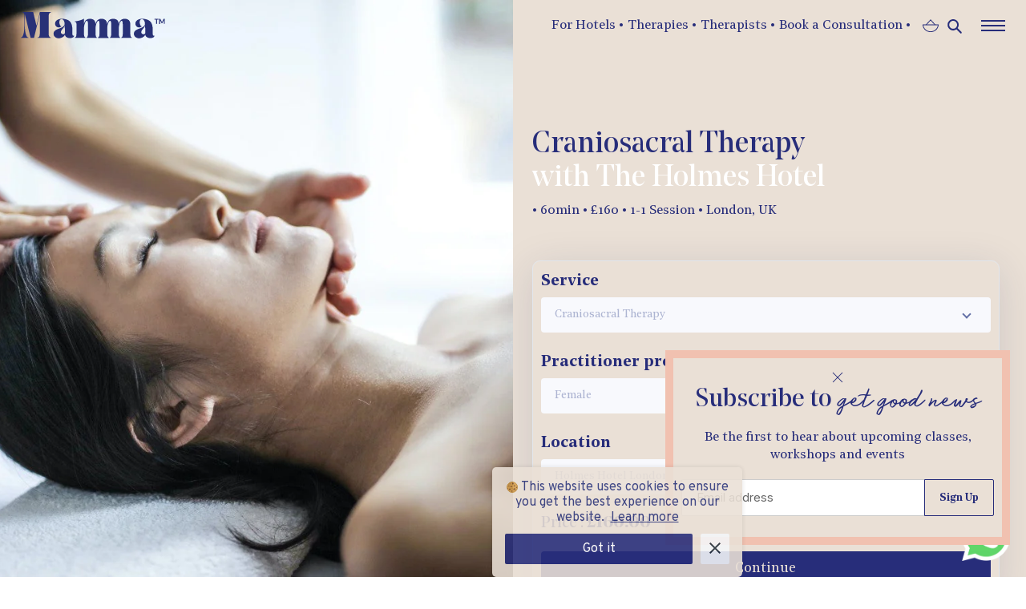

--- FILE ---
content_type: text/html; charset=utf-8
request_url: https://mammawellbeing.com/apps/tipo-appointment-booking/products/craniosacral-therapy-1
body_size: 561
content:


tpbProductApi = {"id":8410153681117,"title":"Craniosacral Therapy","handle":"craniosacral-therapy-1","description":"\u003cp\u003eA gentle but potent way of working with the body using a light touch. Supporting the body’s innate ability to balance, restore and heal itself as well as helping to reduce stress and build underlying energy.\u003c\/p\u003e","published_at":"2024-03-24T13:08:28+00:00","created_at":"2024-03-17T20:29:22+00:00","vendor":"The Holmes Hotel","type":"","tags":["Holmes Hotel"],"price":16000,"price_min":16000,"price_max":16000,"available":true,"price_varies":false,"compare_at_price":null,"compare_at_price_min":0,"compare_at_price_max":0,"compare_at_price_varies":false,"variants":[{"id":44687557525725,"title":"Female","option1":"Female","option2":null,"option3":null,"sku":null,"requires_shipping":false,"taxable":true,"featured_image":null,"available":true,"name":"Craniosacral Therapy - Female","public_title":"Female","options":["Female"],"price":16000,"weight":0,"compare_at_price":null,"inventory_management":null,"barcode":null,"requires_selling_plan":false,"selling_plan_allocations":[]},{"id":44687557558493,"title":"Male","option1":"Male","option2":null,"option3":null,"sku":null,"requires_shipping":false,"taxable":true,"featured_image":null,"available":true,"name":"Craniosacral Therapy - Male","public_title":"Male","options":["Male"],"price":16000,"weight":0,"compare_at_price":null,"inventory_management":null,"barcode":null,"requires_selling_plan":false,"selling_plan_allocations":[]},{"id":44687557591261,"title":"Don't mind","option1":"Don't mind","option2":null,"option3":null,"sku":null,"requires_shipping":false,"taxable":true,"featured_image":null,"available":true,"name":"Craniosacral Therapy - Don't mind","public_title":"Don't mind","options":["Don't mind"],"price":16000,"weight":0,"compare_at_price":null,"inventory_management":null,"barcode":null,"requires_selling_plan":false,"selling_plan_allocations":[]}],"images":["\/\/mammawellbeing.com\/cdn\/shop\/files\/SHIATSU_CRANIOSACRALTHERAPY_3e9eea69-b7f4-4176-8afd-e171a35c660a.jpg?v=1710707364"],"featured_image":"\/\/mammawellbeing.com\/cdn\/shop\/files\/SHIATSU_CRANIOSACRALTHERAPY_3e9eea69-b7f4-4176-8afd-e171a35c660a.jpg?v=1710707364","options":["Practitioner preference"],"media":[{"alt":null,"id":33236756168925,"position":1,"preview_image":{"aspect_ratio":1.501,"height":853,"width":1280,"src":"\/\/mammawellbeing.com\/cdn\/shop\/files\/SHIATSU_CRANIOSACRALTHERAPY_3e9eea69-b7f4-4176-8afd-e171a35c660a.jpg?v=1710707364"},"aspect_ratio":1.501,"height":853,"media_type":"image","src":"\/\/mammawellbeing.com\/cdn\/shop\/files\/SHIATSU_CRANIOSACRALTHERAPY_3e9eea69-b7f4-4176-8afd-e171a35c660a.jpg?v=1710707364","width":1280}],"requires_selling_plan":false,"selling_plan_groups":[],"content":"\u003cp\u003eA gentle but potent way of working with the body using a light touch. Supporting the body’s innate ability to balance, restore and heal itself as well as helping to reduce stress and build underlying energy.\u003c\/p\u003e"};
tpbProductApi.options = [{"name":"Practitioner preference","position":1,"values":["Female","Male","Don't mind"]}];

  tpbProductApi.variants[0].inventory_policy  = 'deny';
  tpbProductApi.variants[0].inventory_quantity  = 0;
  tpbProductApi.variants[0].old_inventory_quantity  = 0;

  tpbProductApi.variants[1].inventory_policy  = 'deny';
  tpbProductApi.variants[1].inventory_quantity  = 0;
  tpbProductApi.variants[1].old_inventory_quantity  = 0;

  tpbProductApi.variants[2].inventory_policy  = 'deny';
  tpbProductApi.variants[2].inventory_quantity  = 0;
  tpbProductApi.variants[2].old_inventory_quantity  = 0;



--- FILE ---
content_type: text/html; charset=utf-8
request_url: https://mammawellbeing.com/apps/tipo-appointment-booking/products/craniosacral-therapy-1
body_size: -48
content:


tpbProductApi = {"id":8410153681117,"title":"Craniosacral Therapy","handle":"craniosacral-therapy-1","description":"\u003cp\u003eA gentle but potent way of working with the body using a light touch. Supporting the body’s innate ability to balance, restore and heal itself as well as helping to reduce stress and build underlying energy.\u003c\/p\u003e","published_at":"2024-03-24T13:08:28+00:00","created_at":"2024-03-17T20:29:22+00:00","vendor":"The Holmes Hotel","type":"","tags":["Holmes Hotel"],"price":16000,"price_min":16000,"price_max":16000,"available":true,"price_varies":false,"compare_at_price":null,"compare_at_price_min":0,"compare_at_price_max":0,"compare_at_price_varies":false,"variants":[{"id":44687557525725,"title":"Female","option1":"Female","option2":null,"option3":null,"sku":null,"requires_shipping":false,"taxable":true,"featured_image":null,"available":true,"name":"Craniosacral Therapy - Female","public_title":"Female","options":["Female"],"price":16000,"weight":0,"compare_at_price":null,"inventory_management":null,"barcode":null,"requires_selling_plan":false,"selling_plan_allocations":[]},{"id":44687557558493,"title":"Male","option1":"Male","option2":null,"option3":null,"sku":null,"requires_shipping":false,"taxable":true,"featured_image":null,"available":true,"name":"Craniosacral Therapy - Male","public_title":"Male","options":["Male"],"price":16000,"weight":0,"compare_at_price":null,"inventory_management":null,"barcode":null,"requires_selling_plan":false,"selling_plan_allocations":[]},{"id":44687557591261,"title":"Don't mind","option1":"Don't mind","option2":null,"option3":null,"sku":null,"requires_shipping":false,"taxable":true,"featured_image":null,"available":true,"name":"Craniosacral Therapy - Don't mind","public_title":"Don't mind","options":["Don't mind"],"price":16000,"weight":0,"compare_at_price":null,"inventory_management":null,"barcode":null,"requires_selling_plan":false,"selling_plan_allocations":[]}],"images":["\/\/mammawellbeing.com\/cdn\/shop\/files\/SHIATSU_CRANIOSACRALTHERAPY_3e9eea69-b7f4-4176-8afd-e171a35c660a.jpg?v=1710707364"],"featured_image":"\/\/mammawellbeing.com\/cdn\/shop\/files\/SHIATSU_CRANIOSACRALTHERAPY_3e9eea69-b7f4-4176-8afd-e171a35c660a.jpg?v=1710707364","options":["Practitioner preference"],"media":[{"alt":null,"id":33236756168925,"position":1,"preview_image":{"aspect_ratio":1.501,"height":853,"width":1280,"src":"\/\/mammawellbeing.com\/cdn\/shop\/files\/SHIATSU_CRANIOSACRALTHERAPY_3e9eea69-b7f4-4176-8afd-e171a35c660a.jpg?v=1710707364"},"aspect_ratio":1.501,"height":853,"media_type":"image","src":"\/\/mammawellbeing.com\/cdn\/shop\/files\/SHIATSU_CRANIOSACRALTHERAPY_3e9eea69-b7f4-4176-8afd-e171a35c660a.jpg?v=1710707364","width":1280}],"requires_selling_plan":false,"selling_plan_groups":[],"content":"\u003cp\u003eA gentle but potent way of working with the body using a light touch. Supporting the body’s innate ability to balance, restore and heal itself as well as helping to reduce stress and build underlying energy.\u003c\/p\u003e"};
tpbProductApi.options = [{"name":"Practitioner preference","position":1,"values":["Female","Male","Don't mind"]}];

  tpbProductApi.variants[0].inventory_policy  = 'deny';
  tpbProductApi.variants[0].inventory_quantity  = 0;
  tpbProductApi.variants[0].old_inventory_quantity  = 0;

  tpbProductApi.variants[1].inventory_policy  = 'deny';
  tpbProductApi.variants[1].inventory_quantity  = 0;
  tpbProductApi.variants[1].old_inventory_quantity  = 0;

  tpbProductApi.variants[2].inventory_policy  = 'deny';
  tpbProductApi.variants[2].inventory_quantity  = 0;
  tpbProductApi.variants[2].old_inventory_quantity  = 0;



--- FILE ---
content_type: text/css
request_url: https://mammawellbeing.com/cdn/shop/t/26/assets/mamma.scss.css?v=150694062666825506451759334806
body_size: 27910
content:
@charset "UTF-8";.grid{*zoom: 1;list-style:none;padding:0;margin:0 0 0 -30px}.grid:after{content:"";display:table;clear:both}@media only screen and (max-width: 849px){.grid{margin-left:0}}.grid__item{float:left;padding-left:0;width:100%}@media only screen and (max-width: 849px){.grid__item{padding-left:0}}.grid__item[class*=--push]{position:relative}.grid--rev{direction:rtl;text-align:left}.grid--rev>.grid__item{direction:ltr;text-align:left;float:right}.one-whole{width:100%}.one-half{width:50%}.one-third{width:33.33333%}.two-thirds{width:66.66667%}.one-quarter{width:25%}.two-quarters{width:50%}.three-quarters{width:75%}.one-fifth{width:20%}.two-fifths{width:40%}.three-fifths{width:60%}.four-fifths{width:80%}.one-sixth{width:16.66667%}.two-sixths{width:33.33333%}.three-sixths{width:50%}.four-sixths{width:66.66667%}.five-sixths{width:83.33333%}.one-eighth{width:12.5%}.two-eighths{width:25%}.three-eighths{width:37.5%}.four-eighths{width:50%}.five-eighths{width:62.5%}.six-eighths{width:75%}.seven-eighths{width:87.5%}.one-tenth{width:10%}.two-tenths{width:20%}.three-tenths{width:30%}.four-tenths{width:40%}.five-tenths{width:50%}.six-tenths{width:60%}.seven-tenths{width:70%}.eight-tenths{width:80%}.nine-tenths{width:90%}.one-twelfth{width:8.33333%}.two-twelfths{width:16.66667%}.three-twelfths{width:25%}.four-twelfths{width:33.33333%}.five-twelfths{width:41.66667%}.six-twelfths{width:50%}.seven-twelfths{width:58.33333%}.eight-twelfths{width:66.66667%}.nine-twelfths{width:75%}.ten-twelfths{width:83.33333%}.eleven-twelfths{width:91.66667%}.show{display:block!important}.hide{display:none!important}.text-left{text-align:left!important}.text-right{text-align:right!important}.text-center{text-align:center!important}@media only screen and (max-width: 849px){.small--one-whole{width:100%}.small--one-half{width:50%}.small--one-third{width:33.33333%}.small--two-thirds{width:66.66667%}.small--one-quarter{width:25%}.small--two-quarters{width:50%}.small--three-quarters{width:75%}.small--one-fifth{width:20%}.small--two-fifths{width:40%}.small--three-fifths{width:60%}.small--four-fifths{width:80%}.small--one-sixth{width:16.66667%}.small--two-sixths{width:33.33333%}.small--three-sixths{width:50%}.small--four-sixths{width:66.66667%}.small--five-sixths{width:83.33333%}.small--one-eighth{width:12.5%}.small--two-eighths{width:25%}.small--three-eighths{width:37.5%}.small--four-eighths{width:50%}.small--five-eighths{width:62.5%}.small--six-eighths{width:75%}.small--seven-eighths{width:87.5%}.small--one-tenth{width:10%}.small--two-tenths{width:20%}.small--three-tenths{width:30%}.small--four-tenths{width:40%}.small--five-tenths{width:50%}.small--six-tenths{width:60%}.small--seven-tenths{width:70%}.small--eight-tenths{width:80%}.small--nine-tenths{width:90%}.small--one-twelfth{width:8.33333%}.small--two-twelfths{width:16.66667%}.small--three-twelfths{width:25%}.small--four-twelfths{width:33.33333%}.small--five-twelfths{width:41.66667%}.small--six-twelfths{width:50%}.small--seven-twelfths{width:58.33333%}.small--eight-twelfths{width:66.66667%}.small--nine-twelfths{width:75%}.small--ten-twelfths{width:83.33333%}.small--eleven-twelfths{width:91.66667%}.grid--uniform .small--one-half:nth-child(odd),.grid--uniform .small--one-third:nth-child(3n+1),.grid--uniform .small--one-quarter:nth-child(4n+1),.grid--uniform .small--one-fifth:nth-child(5n+1),.grid--uniform .small--one-sixth:nth-child(6n+1),.grid--uniform .small--two-sixths:nth-child(3n+1),.grid--uniform .small--three-sixths:nth-child(odd),.grid--uniform .small--one-eighth:nth-child(8n+1),.grid--uniform .small--two-eighths:nth-child(4n+1),.grid--uniform .small--four-eighths:nth-child(odd),.grid--uniform .small--five-tenths:nth-child(odd),.grid--uniform .small--one-twelfth:nth-child(12n+1),.grid--uniform .small--two-twelfths:nth-child(6n+1),.grid--uniform .small--three-twelfths:nth-child(4n+1),.grid--uniform .small--four-twelfths:nth-child(3n+1),.grid--uniform .small--six-twelfths:nth-child(odd){clear:both}.small--show{display:block!important}.small--hide{display:none!important}.small--text-left{text-align:left!important}.small--text-right{text-align:right!important}.small--text-center{text-align:center!important}}@media only screen and (min-width: 850px){.medium-up--one-whole{width:100%}.medium-up--one-half{width:50%}.medium-up--one-third{width:33.33333%}.medium-up--two-thirds{width:66.66667%}.medium-up--one-quarter{width:25%}.medium-up--two-quarters{width:50%}.medium-up--three-quarters{width:75%}.medium-up--one-fifth{width:20%}.medium-up--two-fifths{width:40%}.medium-up--three-fifths{width:60%}.medium-up--four-fifths{width:80%}.medium-up--one-sixth{width:16.66667%}.medium-up--two-sixths{width:33.33333%}.medium-up--three-sixths{width:50%}.medium-up--four-sixths{width:66.66667%}.medium-up--five-sixths{width:83.33333%}.medium-up--one-eighth{width:12.5%}.medium-up--two-eighths{width:25%}.medium-up--three-eighths{width:37.5%}.medium-up--four-eighths{width:50%}.medium-up--five-eighths{width:62.5%}.medium-up--six-eighths{width:75%}.medium-up--seven-eighths{width:87.5%}.medium-up--one-tenth{width:10%}.medium-up--two-tenths{width:20%}.medium-up--three-tenths{width:30%}.medium-up--four-tenths{width:40%}.medium-up--five-tenths{width:50%}.medium-up--six-tenths{width:60%}.medium-up--seven-tenths{width:70%}.medium-up--eight-tenths{width:80%}.medium-up--nine-tenths{width:90%}.medium-up--one-twelfth{width:8.33333%}.medium-up--two-twelfths{width:16.66667%}.medium-up--three-twelfths{width:25%}.medium-up--four-twelfths{width:33.33333%}.medium-up--five-twelfths{width:41.66667%}.medium-up--six-twelfths{width:50%}.medium-up--seven-twelfths{width:58.33333%}.medium-up--eight-twelfths{width:66.66667%}.medium-up--nine-twelfths{width:75%}.medium-up--ten-twelfths{width:83.33333%}.medium-up--eleven-twelfths{width:91.66667%}.grid--uniform .medium-up--one-half:nth-child(odd),.grid--uniform .medium-up--one-third:nth-child(3n+1),.grid--uniform .medium-up--one-quarter:nth-child(4n+1),.grid--uniform .medium-up--one-fifth:nth-child(5n+1),.grid--uniform .medium-up--one-sixth:nth-child(6n+1),.grid--uniform .medium-up--two-sixths:nth-child(3n+1),.grid--uniform .medium-up--three-sixths:nth-child(odd),.grid--uniform .medium-up--one-eighth:nth-child(8n+1),.grid--uniform .medium-up--two-eighths:nth-child(4n+1),.grid--uniform .medium-up--four-eighths:nth-child(odd),.grid--uniform .medium-up--five-tenths:nth-child(odd),.grid--uniform .medium-up--one-twelfth:nth-child(12n+1),.grid--uniform .medium-up--two-twelfths:nth-child(6n+1),.grid--uniform .medium-up--three-twelfths:nth-child(4n+1),.grid--uniform .medium-up--four-twelfths:nth-child(3n+1),.grid--uniform .medium-up--six-twelfths:nth-child(odd){clear:both}.medium-up--show{display:block!important}.medium-up--hide{display:none!important}.medium-up--text-left{text-align:left!important}.medium-up--text-right{text-align:right!important}.medium-up--text-center{text-align:center!important}}@media only screen and (max-width: 849px){.small--push-one-half{left:50%}.small--push-one-third{left:33.33333%}.small--push-two-thirds{left:66.66667%}.small--push-one-quarter{left:25%}.small--push-two-quarters{left:50%}.small--push-three-quarters{left:75%}.small--push-one-fifth{left:20%}.small--push-two-fifths{left:40%}.small--push-three-fifths{left:60%}.small--push-four-fifths{left:80%}.small--push-one-sixth{left:16.66667%}.small--push-two-sixths{left:33.33333%}.small--push-three-sixths{left:50%}.small--push-four-sixths{left:66.66667%}.small--push-five-sixths{left:83.33333%}.small--push-one-eighth{left:12.5%}.small--push-two-eighths{left:25%}.small--push-three-eighths{left:37.5%}.small--push-four-eighths{left:50%}.small--push-five-eighths{left:62.5%}.small--push-six-eighths{left:75%}.small--push-seven-eighths{left:87.5%}.small--push-one-tenth{left:10%}.small--push-two-tenths{left:20%}.small--push-three-tenths{left:30%}.small--push-four-tenths{left:40%}.small--push-five-tenths{left:50%}.small--push-six-tenths{left:60%}.small--push-seven-tenths{left:70%}.small--push-eight-tenths{left:80%}.small--push-nine-tenths{left:90%}.small--push-one-twelfth{left:8.33333%}.small--push-two-twelfths{left:16.66667%}.small--push-three-twelfths{left:25%}.small--push-four-twelfths{left:33.33333%}.small--push-five-twelfths{left:41.66667%}.small--push-six-twelfths{left:50%}.small--push-seven-twelfths{left:58.33333%}.small--push-eight-twelfths{left:66.66667%}.small--push-nine-twelfths{left:75%}.small--push-ten-twelfths{left:83.33333%}.small--push-eleven-twelfths{left:91.66667%}}@media only screen and (min-width: 850px){.medium-up--push-one-half{left:50%}.medium-up--push-one-third{left:33.33333%}.medium-up--push-two-thirds{left:66.66667%}.medium-up--push-one-quarter{left:25%}.medium-up--push-two-quarters{left:50%}.medium-up--push-three-quarters{left:75%}.medium-up--push-one-fifth{left:20%}.medium-up--push-two-fifths{left:40%}.medium-up--push-three-fifths{left:60%}.medium-up--push-four-fifths{left:80%}.medium-up--push-one-sixth{left:16.66667%}.medium-up--push-two-sixths{left:33.33333%}.medium-up--push-three-sixths{left:50%}.medium-up--push-four-sixths{left:66.66667%}.medium-up--push-five-sixths{left:83.33333%}.medium-up--push-one-eighth{left:12.5%}.medium-up--push-two-eighths{left:25%}.medium-up--push-three-eighths{left:37.5%}.medium-up--push-four-eighths{left:50%}.medium-up--push-five-eighths{left:62.5%}.medium-up--push-six-eighths{left:75%}.medium-up--push-seven-eighths{left:87.5%}.medium-up--push-one-tenth{left:10%}.medium-up--push-two-tenths{left:20%}.medium-up--push-three-tenths{left:30%}.medium-up--push-four-tenths{left:40%}.medium-up--push-five-tenths{left:50%}.medium-up--push-six-tenths{left:60%}.medium-up--push-seven-tenths{left:70%}.medium-up--push-eight-tenths{left:80%}.medium-up--push-nine-tenths{left:90%}.medium-up--push-one-twelfth{left:8.33333%}.medium-up--push-two-twelfths{left:16.66667%}.medium-up--push-three-twelfths{left:25%}.medium-up--push-four-twelfths{left:33.33333%}.medium-up--push-five-twelfths{left:41.66667%}.medium-up--push-six-twelfths{left:50%}.medium-up--push-seven-twelfths{left:58.33333%}.medium-up--push-eight-twelfths{left:66.66667%}.medium-up--push-nine-twelfths{left:75%}.medium-up--push-ten-twelfths{left:83.33333%}.medium-up--push-eleven-twelfths{left:91.66667%}}@font-face{font-family:Noe Display;src:url(NoeDisplay-Regular.woff2) format("woff2"),url(NoeDisplay-Regular.woff) format("woff");font-weight:400;font-style:normal;font-display:swap}@font-face{font-family:Run Wild;src:url(RunWild.woff2) format("woff2"),url(RunWild.woff) format("woff");font-weight:400;font-style:normal;font-display:swap}@font-face{font-family:Noe Text;src:url(NoeText-Semibold.woff2) format("woff2"),url(NoeText-Semibold.woff) format("woff");font-weight:600;font-style:normal;font-display:swap}@font-face{font-family:Noe Display;src:url(NoeDisplay-Bold.woff2) format("woff2"),url(NoeDisplay-Bold.woff) format("woff");font-weight:700;font-style:normal;font-display:swap}@font-face{font-family:Noe Text;src:url(NoeText-Regular.woff2) format("woff2"),url(NoeText-Regular.woff) format("woff");font-weight:300;font-style:normal;font-display:swap}html{scroll-behavior:smooth}body{background-color:#eae0d6!important;color:#272d7a!important;font-family:Noe Text;font-size:16px}body.discover,body.template-collection,body.practice,body.experiences{background-color:#fff!important}.discover .header-right button{margin-top:20px!important}.practice .page-container,.template-collection .page-container,.experiences .page-container,.template-product .page-container{overflow:unset!important}h1,h2,h3,h4{font-family:Noe Display!important;font-weight:400;line-height:1.1}@media only screen and (min-width: 850px){.underline{border-bottom:2px solid #eae0d6;padding-bottom:4px}}@media only screen and (min-width: 850px){.underline.blue{border-bottom:2px solid #272d7a}}h1{font-size:36px}@media only screen and (min-width: 850px){h1{font-size:3vw}}h2{font-size:20px}p{font-family:Noe Text;line-height:1.4}a:hover{text-decoration:underline;color:#272d7a}a.btn{background-color:#272d7a;border:none;color:#eae0d6;font-family:Noe Text;padding:10px 15px;font-size:17px;margin-top:20px!important;text-transform:none;font-weight:400;letter-spacing:0}pre{white-space:break-spaces;margin-bottom:0;margin-top:-20px}@media only screen and (min-width: 850px){pre{margin-top:-19px}}@media only screen and (min-width: 850px){.slideshow__image{width:50%}}.slideshow__text-content .slideshow__text-content-list{display:flex;justify-content:space-between;align-items:center}.slideshow__text-content .slideshow__text-content-list>*{width:50%;max-width:50%}@media only screen and (min-width: 1400px){.slideshow__text-content .slideshow__text-content-list>*{width:464px;max-width:50%}}.mega-title,.mega-subtitle{text-shadow:none!important;color:#272d7a}@media only screen and (min-width: 850px){.mega-title{font-size:30px;font-weight:100;color:#eae0d6}}.mega-title .underline{border-bottom:1px solid #272d7a;padding-bottom:4px}@media only screen and (min-width: 850px){.mega-title .underline{border-bottom:1px solid #fff}}.mega-subtitle{font-family:Noe Display;font-size:24px;line-height:1.3}.mega-subtitle:before{height:100px;width:70%;content:"";display:block;margin:40px auto 30px;background-image:url([data-uri]);background-size:100%;background-repeat:no-repeat}@media only screen and (min-width: 850px){.mega-subtitle:before{height:180px;width:320px;margin-top:0;margin-bottom:0}}@media only screen and (max-width: 849px){.slideshow__text-content--mobile{padding-bottom:40px}}.slideshow__text-content--mobile:after{content:"or email hello@mammawellbeing.com";text-align:center;margin-left:auto;margin-right:auto;margin-top:20px;font-family:Noe Text;display:block;animation:none;position:relative;left:unset;width:100%;right:unset;bottom:unset;border:none}@media only screen and (min-width: 850px){.slideshow__text-content--mobile:after{display:none}}.slideshow__btn-wrapper{width:49%;margin-left:auto}@media only screen and (min-width: 1400px){.slideshow__btn-wrapper{width:38%}}.slideshow__btn-wrapper:after{content:"or email hello@mammawellbeing.com";display:block;text-align:center;margin-left:auto;margin-right:auto;margin-top:10px;font-family:Noe Text;display:none}@media only screen and (min-width: 850px){.slideshow__btn-wrapper:after{display:block}}.slideshow__btn{background-color:#272d7a;border:1px solid #272d7a;border-radius:0;font-family:Noe Text;text-transform:capitalize;letter-spacing:0;color:#eae0d6;font-weight:200}.slideshow__btn:hover{background-color:transparent!important;color:#272d7a!important}.site-header__icons-wrapper{display:none}.site-header{position:fixed;z-index:50;background-color:transparent;border-bottom:0;left:0;width:100%}.site-header .promo_inline_header{font-size:14px;padding-top:20px;width:30%}.site-header .promo_inline_header span{padding-top:10px}.site-header .promo_inline_header a{background-color:#272d7a;color:#eae0d6;padding:10px;margin-left:10px}@media only screen and (min-width: 850px){.site-header.active:after{background-color:transparent!important}}.site-header.active a{color:#eae0d6}.site-header.active .site-header__cart svg path{fill:#eae0d6!important}.site-header:after{content:"";display:block;pointer-events:none;z-index:0;position:absolute;top:0;left:0;width:100%;height:100%;background:#fff;transition:all .4s ease-out;opacity:0}.site-header .promo-header{width:100%;height:50px;float:left;background-color:#afc0b2;text-align:center;position:absolute;z-index:10;padding-top:13px}@media only screen and (max-width: 768px){.site-header .promo-header{font-size:14px}}.site-header .promo-header:after{background-color:#afc0b2}@media only screen and (min-width: 850px){.site-header .promo-header:after{background-color:#afc0b2}}.site-header .promo-header a{background-color:#272d7a;color:#eae0d6;padding:10px;margin-left:50px}.site-header .margin-top-50{margin-top:0}@media only screen and (max-width: 1024px){.site-header .margin-top-50{margin-top:50px}}.site-header .site-header__content{display:flex}.site-header .site-header__content .site-header__item{display:flex;align-content:center}.site-header .site-header__content .site-header__item.pull-right{margin-left:auto;justify-content:flex-end}.site-header .site-header__content .site-header__item .mm-header__nav{display:none;align-items:center}@media only screen and (min-width: 850px){.site-header .site-header__content .site-header__item .mm-header__nav{display:flex;margin-left:5%}}.site-header .site-header__content .site-header__item .mm-header__nav a{display:inline-block;margin-right:5px}.site-header .site-header__content .site-header__item .mm-header__icons{display:flex;flex-direction:row;align-items:center}.site-header .site-header__content .site-header__item .mm-header__icons a{display:flex;flex-direction:column;justify-content:center}.site-header .site-header__content .site-header__item .mm-header__icons .site-header__icon{margin-left:10px}.site-header .site-header__content .site-header__item .mm-header__icons .m-hamburger{position:relative;width:30px;height:30px;top:2px;display:flex;align-items:center;flex-direction:column;justify-content:center;margin-left:20px;cursor:pointer;border:0;transition:border .5s ease-in-out}.site-header .site-header__content .site-header__item .mm-header__icons .m-hamburger .m-hamburger-top,.site-header .site-header__content .site-header__item .mm-header__icons .m-hamburger .m-hamburger-center,.site-header .site-header__content .site-header__item .mm-header__icons .m-hamburger .m-hamburger-bottom{position:relative;top:0;left:0;transition:all .5s ease-in-out}.site-header .site-header__content .site-header__item .mm-header__icons .m-hamburger.active{border:1px solid #fff;border-radius:50%;width:30px;height:30px}.site-header .site-header__content .site-header__item .mm-header__icons .m-hamburger.active span{background-color:#eae0d6!important}.site-header .site-header__content .site-header__item .mm-header__icons .m-hamburger.active span.m-hamburger-top{transform:rotate(45deg) translate(6px) translateY(5px);width:20px}.site-header .site-header__content .site-header__item .mm-header__icons .m-hamburger.active span.m-hamburger-center{opacity:0;width:0}.site-header .site-header__content .site-header__item .mm-header__icons .m-hamburger.active span.m-hamburger-bottom{transform:rotate(-45deg) translate(3px) translateY(-3px);width:20px}.site-header .site-header__logo svg path{transition:all .4s ease-out}.site-header.with-bg:after{opacity:1}.site-header.with-bg .site-header__logo svg path{fill:#272d7a!important}.site-header .site-header__icons{padding:15px 0}.template-product.shop .site-header .site-header__logo svg path{fill:#272d7a}.site-header .site-header__logo{position:relative;top:0}.discover .site-header,.template-collection .site-header,.about .site-header,.experiences .site-header,.practitioner .site-header,.practice .site-header,.home .site-header,.template-cart .site-header,.template-search .site-header,.shop .site-header,.template-article .site-header,.template-captcha .site-header,.template-customers-register .site-header,.template-customers-login .site-header,.template-page .site-header,.template-product .site-header{top:0!important}.site-header .site-header__logo svg{width:150px;height:auto}@media only screen and (min-width: 850px){.site-header .site-header__logo svg{width:180px}}.site-header .site-header__logo.open svg path{fill:#eae0d6}@media only screen and (min-width: 850px){.site-header .site-header__logo.open svg path{fill:#272d7a}}.home .site-header .site-header__logo svg path{fill:#272d7a}.discover .site-header .site-header__logo svg path,.shop .site-header .site-header__logo svg path{fill:#eae0d6}.site-header .site-header__mobile-nav{background-color:transparent}.site-header .grid{display:flex;margin-left:0}.site-header .mm-header__nav{float:left;width:max-content;display:none}@media only screen and (min-width: 850px){.site-header .mm-header__nav{display:block;margin-left:5%}}@media only screen and (min-width: 1400px){.site-header .mm-header__nav{margin-left:24%}}.slideshow__text-content--mobile{margin-top:0}#shopify-section-1597597113431{margin-bottom:0!important;margin-top:0!important}@media only screen and (min-width: 850px){#shopify-section-1597597113431{height:calc(100vh - 51px)}}.main-content{padding-top:0!important}.main-content .about-page{padding-top:69px}.main-content .about-page .home-about{min-height:90vh;display:flex;flex-direction:column;justify-content:center;padding-top:0;padding-bottom:0}.about-wrapper{background-color:#00f}@media only screen and (min-width: 850px){.about-page .video-wrapper iframe{width:100%}}.about-page h2{letter-spacing:0;text-transform:none}.about-page button{font-family:Noe Text;font-size:16px;padding:10px;color:#272d7a;background-color:transparent;border:1px solid #272d7a}.about-page button:hover{background-color:#272d7a;color:#eae0d6;transition:.5s ease}.about-page .top{padding:60px 20px}.about-page .top button{position:relative;left:50%;transform:translate(-50%);margin-top:30px}.about-page .top h1{margin-top:0;margin-bottom:28px}@media only screen and (min-width: 850px){.about-page .top h1{margin-top:40px;margin-bottom:50px}}.about-page .top h1.mamma{margin-top:-35px}@media only screen and (min-width: 850px){.about-page .top h1.mamma{margin-top:40px}}.about-page .top__main{display:flex;flex-direction:column}@media only screen and (min-width: 850px){.about-page .top__main{flex-direction:row;margin-left:0;align-items:center;justify-content:center}}.about-page .top__main .top__video-container{position:relative;width:100%;max-width:1000px}.about-page .top__main .top__video-container .top__video-wrapper{position:relative;width:100%;height:0;padding-bottom:56.25%}.about-page .top__main .top__video-container .top__video-wrapper iframe{position:absolute;width:100%;height:100%;left:0;top:0}.about-page .top__main .we,.about-page .top__main .are,.about-page .top__main .mamma{line-height:1;font-size:60px;z-index:20}@media only screen and (min-width: 850px){.about-page .top__main .we,.about-page .top__main .are,.about-page .top__main .mamma{font-size:50px;font-size:6vw;margin-right:20px}}.about-page .top__main .we{margin-top:20px;margin-left:10px}@media only screen and (min-width: 850px){.about-page .top__main .we{margin-top:0;margin-left:0}}.about-page .top__main .are{margin-left:-128px;text-align:center;margin-top:-40px}@media only screen and (min-width: 850px){.about-page .top__main .are{margin-left:-20px;margin-top:0}}.about-page .top__main .mamma{text-align:right;margin-left:-20px;margin-right:0}@media only screen and (min-width: 850px){.about-page .top__main .mamma{text-align:unset}}.about-page .top__main img{width:160px;height:auto}@media only screen and (min-width: 850px){.about-page .top__main img{width:260px}}.about-page .top__main .video-placeholder img{width:100%}.about-page .top__main .caption{display:none}@media only screen and (min-width: 850px){.about-page .top__main .caption{display:block;font-family:Noe Text;font-size:19px;color:#272d7a;text-align:center;width:max-content;margin-right:auto;margin-left:auto}}.about-page .top__main .carmella{text-align:right;margin-right:50px}@media only screen and (min-width: 850px){.about-page .top__main .carmella{text-align:unset;margin-right:unset}}.about-page .top__main .carmella img{width:160px;height:auto;margin-top:-100px;margin-right:-3vw}@media only screen and (min-width: 850px){.about-page .top__main .carmella img{width:260px;margin-top:0;margin-right:0}}.about-page .top__main .carmella .bottom{margin-top:50px;border-top:1px solid #272d7a}.about-page .top__main .carmella .bottom:before{content:"";width:1px;height:132px;background-color:#272d7a;display:block;margin:-132px auto auto;position:relative}.about-page .top__main .carmella .bottom:after{content:"";width:8px;height:8px;background-color:#272d7a;display:block;border-radius:50%;margin:auto}.about-page .top__main .annabel{margin-top:60px}@media only screen and (min-width: 850px){.about-page .top__main .annabel{margin-top:0}}.about-page .top__main .annabel img{width:160px;height:auto;margin-top:-76px;margin-left:6vw}@media only screen and (min-width: 850px){.about-page .top__main .annabel img{width:260px;margin-top:0;margin-right:0;margin-left:0}}.about-page .top__main .annabel .top{margin-bottom:75px;padding:0;border-bottom:1px solid #272d7a}.about-page .top__main .annabel .caption:before{content:"";width:8px;height:8px;background-color:#272d7a;position:absolute;margin-left:67px;margin-top:-16px;border-radius:50%}.about-page .top__main .annabel .caption:after{content:"";width:1px;height:125px;background-color:#272d7a;position:absolute;transform:translate(-58px);margin-top:28px}.about-page .intro{padding:60px 15px;position:relative}.about-page .intro h2{font-family:Noe Display;font-size:29px;line-height:1.15;letter-spacing:0;text-align:center;text-transform:none;margin:auto auto 30px}.about-page .intro h2 span{font-weight:700}@media only screen and (min-width: 850px){.about-page .intro h2{font-size:58px;width:82%;margin-top:70px}}.about-page .intro p{font-family:Noe Text;font-size:18px;color:#272d7a;margin:20px auto auto;width:80%;text-align:center}@media only screen and (min-width: 850px){.about-page .intro p{font-size:27px}}.about-page .intro a{text-decoration:underline;color:#272d7a}.about-page .intro .buttons{text-align:center;margin:auto}.about-page .intro .buttons button{margin-bottom:14px}.about-page .intro .header-right-after-search{max-height:160px;height:160px;margin:20px auto 40px;transform:none;position:relative;bottom:unset;top:unset;right:unset;left:unset}.about-page .our-team-wrapper{padding-top:60px}.about-page .our-team-wrapper .our-team{margin:auto;width:fit-content;text-align:center;max-width:70vw}@media only screen and (min-width: 850px){.about-page .our-team-wrapper .our-team{width:max-content;max-width:none}}.about-page .our-team-wrapper .our-team h2{font-size:50px;line-height:.9;color:#272d7a;margin-bottom:0}@media only screen and (min-width: 850px){.about-page .our-team-wrapper .our-team h2{font-size:58px;line-height:1;border-bottom:1px solid #272d7a}}.about-page .our-team-wrapper .our-team h2 span{font-family:Run Wild;font-size:66px}.about-page .our-team-wrapper .team-wrapper{display:flex;flex-wrap:wrap;justify-content:center;padding:60px 20px}.about-page .our-team-wrapper .team-wrapper .team-description{position:absolute;top:0;bottom:119px;right:0;left:0;background-color:#b0c1b3;opacity:0;transition:opacity .5s ease-in-out}.about-page .our-team-wrapper .team-wrapper .team-description p{position:absolute;top:50%;left:50%;transform:translate(-50%,-50%);width:90%;text-align:center;line-height:1.4!important}.about-page .our-team-wrapper .team-wrapper .team-item{width:calc(90% + 32px);margin-right:7px;margin-left:7px;position:relative}.about-page .our-team-wrapper .team-wrapper .team-item:hover .team-description{opacity:1}@media only screen and (min-width: 850px){.about-page .our-team-wrapper .team-wrapper .team-item{width:100%}}.about-page .our-team-wrapper .team-wrapper .team-item img{width:100%;border-top:10px solid #B0C1B3;border-left:10px solid #B0C1B3;min-height:126.5vw;object-fit:cover}@media only screen and (min-width: 850px){.about-page .our-team-wrapper .team-wrapper .team-item img{min-height:32vw}}@media only screen and (min-width: 850px){.about-page .our-team-wrapper .team-wrapper .team-item{width:23%;margin-right:40px;margin-left:40px}}.about-page .our-team-wrapper .team-wrapper .team-item h2{font-size:19px;font-family:Noe Display;font-weight:700;text-align:center;text-transform:none;border-top:1px solid #272d7a;width:fit-content;margin:30px auto 6px}@media only screen and (min-width: 850px){.about-page .our-team-wrapper .team-wrapper .team-item h2{width:max-content}}.about-page .our-team-wrapper .team-wrapper .team-item h2:before{content:"";width:1px;height:82px;background-color:#272d7a;display:block;margin:-83px auto 6px;position:relative}@media only screen and (min-width: 850px){.about-page .our-team-wrapper .team-wrapper .team-item h2:before{height:132px;margin-top:-133px}}.about-page .our-team-wrapper .team-wrapper .team-item p{font-family:Noe Text;line-height:1;color:#272d7a;text-align:center;margin-bottom:40px}.about-page .our-team-wrapper .team-wrapper .team-item .blank{width:100%;min-height:126.5vw;background-color:#b0c1b3}@media only screen and (min-width: 850px){.about-page .our-team-wrapper .team-wrapper .team-item .blank{min-height:32vw}}.about-page .job-openings.practioner-opening .header-inner-content{transform:translateY(-50%) translate(0)!important}@media only screen and (min-width: 850px){.about-page .job-openings.practioner-opening .header-inner-content{transform:translateY(-50%) translate(-5%)!important;width:100%}}.about-page .job-openings .header-left{background-color:#eac3b3;width:100%;height:100%;padding:20px}@media only screen and (min-width: 850px){.about-page .job-openings .header-left{width:50%}}.about-page .job-openings .header-left .header-inner{border:1px solid #ed4d1c}.about-page .job-openings .header-left .header-inner .left{position:relative;display:flex;flex-direction:column;justify-content:space-between;min-height:96vh;padding:40px 20px}@media only screen and (min-width: 850px){.about-page .job-openings .header-left .header-inner .left{height:70vh;padding:60px 50px}}.about-page .job-openings .header-left .header-inner .be,.about-page .job-openings .header-left .header-inner .here,.about-page .job-openings .header-left .header-inner .now{font-family:Noe Display;font-weight:700;font-size:16vw;color:#ed4d1c}@media only screen and (min-width: 850px){.about-page .job-openings .header-left .header-inner .be,.about-page .job-openings .header-left .header-inner .here,.about-page .job-openings .header-left .header-inner .now{font-size:5vw}}.about-page .job-openings .header-left .header-inner .be{text-align:left}.about-page .job-openings .header-left .header-inner .here{text-align:center}.about-page .job-openings .header-left .header-inner .now{text-align:right}.about-page .job-openings .header-left .header-inner svg{position:absolute;top:20px;right:20px;width:35%;height:auto}@media only screen and (min-width: 850px){.about-page .job-openings .header-left .header-inner svg{width:20%}}.about-page .job-openings .header-right{width:100%}@media only screen and (min-width: 850px){.about-page .job-openings .header-right{width:50%}}.about-page .job-openings .header-right .header-inner{height:100%;padding:60px 20px}@media only screen and (min-width: 850px){.about-page .job-openings .header-right .header-inner .header-inner-content{height:60vh!important;transform:translateY(-50%) translate(0)!important}}.about-page .job-openings .header-right .header-inner .header-inner-content{text-align:center;position:relative;top:50%}@media only screen and (min-width: 850px){.about-page .job-openings .header-right .header-inner .header-inner-content{transform:translateY(-70%) translate(-5%)}}.about-page .job-openings .header-right .header-inner .header-inner-content h1{font-family:Noe Display;font-weight:700;font-size:30px;color:#ed4d1c;margin-bottom:60px}@media only screen and (min-width: 850px){.about-page .job-openings .header-right .header-inner .header-inner-content h1{width:70%;margin:20px auto 100px}}.about-page .job-openings .header-right .header-inner .header-inner-content .join-para{font-family:Noe Display;font-size:30px;line-height:38px;color:#ed4d1c;margin:auto auto 40px}@media only screen and (min-width: 850px){.about-page .job-openings .header-right .header-inner .header-inner-content .join-para{max-width:55%}}.about-page .job-openings .header-right .header-inner .header-inner-content .send-cv{font-family:Noe Display;font-size:16px;line-height:20px;color:#ed4d1c;max-width:200px;margin:auto}.about-page .job-openings .header-right .header-inner .header-inner-content .send-cv a{color:#ed4d1c}.experiences .about-page .job-openings .header-right .header-inner .header-inner-content h1{text-align:left}.about-page .about-mamma{min-height:100vh}.about-page .about-mamma .image iframe{width:100%}.about-page .about-mamma .image{background-image:url(/cdn/shop/files/15-09-203477.jpg?v=1603183323);background-size:cover;background-position:center;background-repeat:no-repeat;width:100%;height:60vh}@media only screen and (min-width: 850px){.about-page .about-mamma .image{width:50%;min-width:50%;height:unset;display:flex;align-items:center}}.about-page .about-mamma .header-right{width:100%;height:unset}@media only screen and (min-width: 850px){.about-page .about-mamma .header-right{width:55%}}.about-page .about-mamma .header-right h2{font-family:Noe Display;font-size:32px;color:#ed4d1c;position:absolute;margin-top:20px;margin-left:50%;transform:translate(-50%);position:relative;width:max-content}@media only screen and (min-width: 850px){.about-page .about-mamma .header-right h2{height:230px;margin-left:auto;margin-right:auto;transform:none}}.about-page .about-mamma .header-right h2 .header-right-after-search{transform:scaleY(-1) translate(-50%);top:213%;bottom:-120px}@media only screen and (min-width: 850px){.about-page .about-mamma .header-right h2 .header-right-after-search{top:33%;bottom:-90px}}.about-page .about-mamma .header-right h2 .header-right-after-search .dot,.about-page .about-mamma .header-right h2 .header-right-after-search .line,.about-page .about-mamma .header-right h2 .header-right-after-search .horizontal-line{background-color:#ed4d1c}.about-page .about-mamma .header-right .header-inner .header-inner-content{background-color:#ed4d1c;width:100%;padding:60px 20px;margin-top:20vh;height:100%}@media only screen and (min-width: 850px){.about-page .about-mamma .header-right .header-inner .header-inner-content{width:100%;padding:60px;margin-top:15vh;height:100vh}}@media only screen and (min-width: 1400px){.about-page .about-mamma .header-right .header-inner .header-inner-content{width:80%;height:85vh;margin:auto}}.about-page .about-mamma .header-right .header-inner .header-inner-content p{font-family:Noe Text;font-size:17px;line-height:1.3;color:#eae0d6;text-align:center}.about-page .about-mamma .header-right .header-inner .header-inner-content p span{font-weight:700;margin-bottom:16px}.about-page .what-others-say{margin-bottom:60px}@media only screen and (min-width: 850px){.about-page .what-others-say{padding:60px 20px;margin:unset}}.about-page .what-others-say h2{font-size:24px}.about-page .what-others-say .quotes{justify-content:center}.about-page .what-others-say .quotes .quote{border-top:1px solid #272d7a;width:100%;padding:10px;display:flex;flex-direction:column;margin-bottom:20px}@media only screen and (min-width: 850px){.about-page .what-others-say .quotes .quote{width:calc(50% - 10px);margin-bottom:0;padding:40px 20px}.about-page .what-others-say .quotes .quote:nth-child(1){margin-right:20px}}.about-page .what-others-say .quotes .quote h2{font-size:23px;line-height:1.2;margin-bottom:0;max-width:620px;margin-top:10px}@media only screen and (min-width: 850px){.about-page .what-others-say .quotes .quote h2{font-size:26px}}@media only screen and (min-width: 850px){.what-others-say{padding:60px 20px}}.what-others-say h1{padding-top:20px;font-size:20px}@media only screen and (min-width: 850px){.what-others-say h1{padding-top:0}}.what-others-say h2{font-size:24px}.what-others-say .quotes{justify-content:space-around}.what-others-say .quotes .quote{border-top:1px solid #272d7a;width:100%;padding:10px;display:flex;flex-direction:column;margin-bottom:20px}@media only screen and (min-width: 850px){.what-others-say .quotes .quote{width:calc(50% - 10px);margin-bottom:0}.what-others-say .quotes .quote:nth-child(1){margin-right:20px}}.what-others-say .quotes .quote h2{font-size:36px;margin-bottom:0;max-width:560px;margin-top:60px}.what-others-say.orange-bg svg path{fill:#eae0d6}.practitioner-page .intro{padding-top:60px!important}@media only screen and (min-width: 850px){.practitioner-page .intro{padding-top:0!important}}.practitioner-page .no-padding{margin-top:0!important}.practitioner-page .pract-needed-wrapper{padding-top:0!important}@media only screen and (min-width: 850px){.practitioner-page .pract-needed-wrapper{padding-top:60px!important}}.practitioner-page .pract-needed-wrapper .home-about-line{position:absolute;width:350px;left:28%;top:15%;right:0;transform:translateY(-100%) rotate(215deg)}@media only screen and (min-width: 850px){.practitioner-page .pract-needed-wrapper .home-about-line{width:390px;left:auto;top:52%}}.practitioner-page .pract-needed-wrapper .home-about-line svg path{fill:#ed4d1c}.practitioner-page .top h1{text-align:center;font-family:Noe Display;font-size:66px;line-height:1}.practitioner-page .top h1 span{font-family:Run Wild;font-size:72px}@media only screen and (min-width: 850px){.practitioner-page .top .video-wrapper{margin-left:10%;margin-right:10%}}.practitioner-page .intro-wrapper .home-about-line{width:390px;position:absolute;left:-14px;top:4%;transform:translateY(-100%)}@media only screen and (min-width: 850px){.practitioner-page .intro-wrapper .home-about-line{left:0;top:52%}}.practitioner-page .intro-wrapper .home-about-line svg path{fill:#ed4d1c}.practitioner-page .intro-wrapper h2{font-size:39px!important}.practitioner-page .intro{min-height:80vh;display:flex;flex-direction:column;justify-content:space-between;margin-top:120px}.practitioner-page .intro .pract-needed-link{margin-top:0;font-size:18px!important}.practitioner-page .intro h2{margin:auto}.practitioner-page .intro .intro-wrapper{margin:auto;max-width:1000px}.practitioner-page .intro .pract-needed{margin-bottom:50px;margin-top:50px}@media only screen and (min-width: 850px){.practitioner-page .intro .pract-needed{margin-bottom:0}}.practitioner-page .intro .pract-needed h1{text-align:center;color:#ed4d1c;font-family:Noe Diplay;font-weight:900;font-size:36px;margin-bottom:-8px}@media only screen and (min-width: 850px){.practitioner-page .intro .pract-needed h1{font-size:60px}}.practitioner-page .intro .pract-needed h1 span{font-family:Run Wild;font-size:40px;font-weight:100}@media only screen and (min-width: 850px){.practitioner-page .intro .pract-needed h1 span{font-size:66px}}.practitioner-page .intro .big-para{font-size:24px;color:#ed4d1c;margin:unset;margin-left:auto;margin-right:auto}@media only screen and (min-width: 850px){.practitioner-page .intro .big-para{font-size:36px;width:50%}}.practitioner-page .intro a{text-decoration:none;font-family:Noe Text}.practitioner-page .intro .orange-text{font-size:17px;width:max-content;margin-left:auto;margin-right:auto;border-bottom:1px solid #ed4d1c;color:#ed4d1c;margin-bottom:0}.practitioner-page .job-openings{margin-bottom:0}.practitioner-page .job-openings+.intro{padding-top:60px;justify-content:center}.practitioner-page .job-openings+.intro h2{margin:20px auto 0;font-size:30px;width:100%}@media only screen and (min-width: 850px){.practitioner-page .job-openings+.intro h2{width:60%;font-size:42px;margin-top:10px}}.practitioner-page .job-openings .header-right{min-height:96vh}.practitioner-page .job-openings .header-right .header-inner{height:96vh}.practitioner-page .job-openings .header-right .header-inner .header-inner-content{justify-content:space-between;display:flex;flex-direction:column;height:100%}.practitioner-page .job-openings .header-right .header-inner .header-inner-content h1{margin-bottom:17.5px}.practitioner-page .job-openings .header-right .header-inner .header-inner-content ul li h3{color:#ed4d1c;font-family:Noe Display;font-weight:700;margin-bottom:8px}.practitioner-page .job-openings .header-right .header-inner .header-inner-content ul li p{color:#ed4d1c;font-size:20px;margin-bottom:30px}.practitioner-page .job-openings .header-right .header-inner .header-inner-content .buttons{margin-bottom:10px}.practitioner-page .job-openings .header-right .header-inner .header-inner-content .buttons button{color:#ed4d1c;border:1px solid #ed4d1c}.practitioner-page .job-openings .header-right .header-inner .header-inner-content .buttons button:hover{background-color:#ed4d1c;color:#eae0d6}.practitioner-page .job-openings .header-right .header-inner .header-inner-content .send-cv{margin-bottom:0;width:100%;max-width:max-content;margin-top:6px}.video-section{margin-top:30px;margin-bottom:60px;padding-left:5%;padding-right:5%}@media only screen and (min-width: 850px){.video-section{padding-left:10%;padding-right:10%}}.video-section .video-wrapper{margin-top:40px}@media only screen and (min-width: 850px){.video-section .video-wrapper{margin-top:unset}}.video-section .video-wrapper iframe{height:43vw;width:100%}.video-section h1{text-align:center}@media only screen and (min-width: 850px){.video-section h1{text-align:left}}.video-section h1.centered-text{text-align:center;font-size:28px}@media only screen and (min-width: 850px){.video-section h1.centered-text{font-size:36px}}.watch-item{height:188px;position:relative}.watch-item a{position:absolute;top:0;bottom:0;left:0;right:0;z-index:1000;width:100%}.watch-item .video-placeholder{position:relative;height:188px}.watch-item .video-placeholder .play-button{top:40px;left:12%;width:60px;height:60px}.watch-item .video-placeholder img{width:100%;height:100%;object-fit:cover;object-position:center}.video-placeholder{width:100%;position:absolute;top:0;bottom:0;background-color:#272d7a;z-index:1;cursor:pointer}.video-placeholder:hover .play-button{transform:translate(-50%,-50%) scale(1.2)}.video-placeholder.img-only{cursor:auto}.video-placeholder img{width:100%;height:100%;object-fit:cover;object-position:center}.video-placeholder .play-button{width:80px;height:80px;background-color:#eae0d6;border-radius:50%;top:50%;left:50%;position:absolute;transform:translate(-50%,-50%);transition:all .2s ease-in-out}.video-placeholder .play-button span{top:50%;left:50%;transform:translate(-50%,-50%);position:absolute}.video-placeholder .play-button span svg{width:40px;height:40px}.video-placeholder .play-button span svg polygon{stroke:#272d7a!important}.blog-content-wrapper{padding:0 20px}@media only screen and (min-width: 850px){.blog-content-wrapper{padding:60px 20px}}.watch,.read,.listen{padding-top:20px;padding-bottom:20px;background-color:#fff}.watch .top-bar,.read .top-bar,.listen .top-bar{display:flex;justify-content:space-between;border-bottom:1px solid #272d7a}.watch .top-bar h1 span,.read .top-bar h1 span,.listen .top-bar h1 span{font-family:Run Wild}.watch .item-wrapper,.read .item-wrapper,.listen .item-wrapper{display:flex;flex-wrap:wrap;flex-direction:row;margin-top:20px}.watch .item-wrapper .blog-item,.read .item-wrapper .blog-item,.listen .item-wrapper .blog-item{width:100%;margin-bottom:60px}@media only screen and (min-width: 850px){.watch .item-wrapper .blog-item,.read .item-wrapper .blog-item,.listen .item-wrapper .blog-item{width:calc(25% - 8px);margin-right:10px}.watch .item-wrapper .blog-item:nth-child(4n),.read .item-wrapper .blog-item:nth-child(4n),.listen .item-wrapper .blog-item:nth-child(4n){margin-right:0}}.watch .item-wrapper .blog-item img,.read .item-wrapper .blog-item img,.listen .item-wrapper .blog-item img{width:100%}.watch .item-wrapper .blog-item iframe,.read .item-wrapper .blog-item iframe,.listen .item-wrapper .blog-item iframe{width:100%;height:auto;border:none}@media only screen and (min-width: 850px){.watch .item-wrapper .blog-item iframe,.read .item-wrapper .blog-item iframe,.listen .item-wrapper .blog-item iframe{height:13vw}}.watch .item-wrapper .blog-item h2,.read .item-wrapper .blog-item h2,.listen .item-wrapper .blog-item h2{text-transform:none;letter-spacing:0;margin-top:5px;margin-bottom:0;font-size:17px;line-height:1.2;color:#272d7a}.watch .item-wrapper .blog-item h2 span,.read .item-wrapper .blog-item h2 span,.listen .item-wrapper .blog-item h2 span{font-weight:700}.watch .item-wrapper .blog-item .excerpt,.read .item-wrapper .blog-item .excerpt,.listen .item-wrapper .blog-item .excerpt{margin-top:0;color:#272d7a;font-weight:200}.watch .item-wrapper .blog-item .excerpt span,.read .item-wrapper .blog-item .excerpt span,.listen .item-wrapper .blog-item .excerpt span{font-weight:200}.watch .item-wrapper .read-item,.read .item-wrapper .read-item,.listen .item-wrapper .read-item{color:#272d7a}.watch .item-wrapper .read-item:hover,.read .item-wrapper .read-item:hover,.listen .item-wrapper .read-item:hover{cursor:pointer}.template-article{background-color:#fff!important}.template-article .section{width:620px;margin-left:auto;margin-right:auto}.template-article .section .column strong{font-family:Noe Display;font-size:20px}.template-article .return-link-wrapper{display:none}.template-article .social-sharing{padding-top:10px}.template-article .article_image{margin-bottom:50px}.template-article .article_image img{width:100%}.template-article .article_image iframe{width:100%;height:42vw;border:none}.template-article .article_image iframe.podcast{height:auto}.template-article .section-header{margin-top:100px}.template-article .section-header .article__title{max-width:600px;margin-left:auto;margin-right:auto}.template-article .article__author{font-weight:900}.contact .header-right .header-inner{border:1px solid #ed4d1c;width:90%;height:70vh;margin:20% auto auto}@media only screen and (min-width: 850px){.contact .header-right .header-inner{width:73%;height:78%;margin-top:0}}.contact .header-right .header-inner .header-right-after-search{top:73%;bottom:0}@media only screen and (min-width: 850px){.contact .header-right .header-inner .header-right-after-search{top:78%;bottom:-70px}}.contact .header-right .header-inner h1{width:90%}.contact .header-right .header-inner h1 span{border-bottom:1px solid #272d7a;margin-bottom:40px;display:inline-block}.book-practice,.share-story{min-height:600px;padding:60px 10px}.share-story .top-bar{display:flex;justify-content:space-between;border-bottom:1px solid #272d7a;font-size:36px}@media only screen and (min-width: 850px){.share-story .top-bar h1{max-width:43%}}.share-story .top-bar h1 span{font-family:Run Wild}.share-story p{font-family:Noe Text;font-size:24px;line-height:1.35;color:#272d7a;margin-top:20px;margin-bottom:40px}@media only screen and (min-width: 850px){.share-story p{width:50%;margin-bottom:0}}.share-story .para{font-size:17px;line-height:1.5}.book-practice{background-image:url(/cdn/shop/files/the_space_low.jpg?v=1600020411);background-position:center;background-size:cover;background-repeat:no-repeat;position:relative}.book-practice a{position:absolute;top:0;left:0;right:0;bottom:0;z-index:1}.book-practice .wrapper{position:relative;min-height:490px}.book-practice .wrapper .inner{position:absolute;bottom:0}.book-practice .wrapper .inner h1{color:#eae0d6}.book-practice .wrapper .inner p{margin-top:110px;width:100%;color:#eae0d6;font-size:17px}@media only screen and (min-width: 850px){.book-practice .wrapper .inner p{margin-top:200px;width:45%}}.contact.the-space .page-width{max-width:100%}.space .site-header__logo svg path,.contact .site-header__logo svg path{fill:#eae0d6}.space .site-header,.contact .site-header{top:0}.space .header-inner-content h1{margin-bottom:0}.space .header-inner-content h1 span{font-weight:700}.contact-locations{padding:60px 10px}@media only screen and (min-width: 850px){.contact-locations{padding:60px 20px}}.contact-locations h4{font-family:Noe Text;font-weight:700;margin-bottom:20px;font-size:17px;color:#272d7a}.contact-locations .locations-wrapper{display:flex;flex-direction:row;flex-wrap:wrap;justify-content:space-between}.contact-locations .locations-wrapper .location{margin-bottom:20px}.contact-locations .locations-wrapper .location .city{margin-bottom:0}.contact-locations .locations-wrapper .location p,.contact-locations .locations-wrapper .location a{font-family:Noe Text;font-size:17px;margin-bottom:0;color:#272d7a}@media only screen and (min-width: 850px){.contact .header-left .header-inner h1{top:10%!important;left:75%!important;color:#fff!important}}.contact .header-inner-content h1{margin:auto auto 10px;width:70%}.contact .contact-form-wrapper{display:flex;width:100%;margin-top:60px;background-color:#eae0d6;flex-direction:column;font-size:17px}@media only screen and (min-width: 850px){.contact .contact-form-wrapper{max-width:100%;margin-left:auto;margin-right:auto;flex-direction:row}}.contact .contact-form-wrapper .grid-item{border-bottom:1px solid #272d7a}.contact .contact-form-wrapper svg:not(.icon-error){position:absolute;top:-50px;right:10px;z-index:200;width:20%;height:auto}.contact .contact-form-wrapper textarea,.contact .contact-form-wrapper input{background-color:#eae0d6;margin-bottom:0}.contact .contact-form-wrapper .contact-form-left{width:100%}.contact .contact-form-wrapper .contact-form-left h1{font-family:Run Wild!important;font-size:40px;border-bottom:1px solid #272d7a;margin-bottom:0;padding-left:10px;padding-top:10px;padding-bottom:40px}.contact .contact-form-wrapper .contact-form-left h1 span{text-transform:capitalize}.contact .contact-form-wrapper .contact-form-left input{padding-left:10px;color:#272d7a}.contact .contact-form-wrapper .contact-form-left input.email-subject{text-transform:capitalize}.contact .contact-form-wrapper .contact-form-left textarea,.contact .contact-form-wrapper .contact-form-left input{border:none;border-bottom:1px solid #272d7a;font-family:Noe Text}.contact .contact-form-wrapper .contact-form-left label{padding-left:10px;padding-top:8px}.contact .contact-form-wrapper .contact-form-right{width:100%;position:relative;padding-right:10px}.contact .contact-form-wrapper .contact-form-right svg{top:-263px;right:10px;z-index:200;width:30%}@media only screen and (min-width: 850px){.contact .contact-form-wrapper .contact-form-right svg{width:22%;top:-50px}}.contact .contact-form-wrapper .contact-form-right .btn{position:absolute;bottom:10px;right:10px;background-color:#272d7a;font-family:Noe Text;font-weight:700;text-transform:none;letter-spacing:0;font-size:17px;color:#eae0d6}.contact .contact-form-wrapper .contact-form-right label{position:absolute;top:10px;left:10px}.contact .contact-form-wrapper .contact-form-right textarea{min-height:480px;padding-top:50px;padding-left:10px;color:#272d7a}.contact .contact-form-wrapper .contact-form-right input{padding-left:10px;color:#272d7a}.contact .contact-form-wrapper .contact-form-right textarea,.contact .contact-form-wrapper .contact-form-right input{border:none;font-family:Noe Text}@media only screen and (min-width: 850px){.contact .contact-form-wrapper .contact-form-right textarea,.contact .contact-form-wrapper .contact-form-right input{border-left:1px solid #272d7a}}.contact .contact-form-wrapper .contact__logo{position:absolute;width:22%;height:auto;top:-50px;right:10px;z-index:200}.contact .contact-form-wrapper .contact__logo img{width:100%;height:auto}.hide-mob{display:none}@media only screen and (min-width: 850px){.hide-mob{display:block}}.m-cal-item{position:relative}.m-cal-item:hover .m-button{background-color:#eac3b3;color:#272d7a!important;border-color:#eac3b3}.m-cal-item .window{position:absolute;top:0;left:0;right:0;bottom:0;z-index:1000}.m-button{border:1px solid #272d7a;padding:10px;width:max-content;font-family:Noe Text}.m-calendar-wrapper .m-button{float:none;width:max-content;margin-top:10px;margin-bottom:10px}@media only screen and (min-width: 850px){.m-calendar-wrapper .m-button{float:right;margin-top:-23px}}.m-calendar-wrapper .m-button:hover{background-color:#eac3b3;color:#272d7a!important;border-color:#eac3b3}.flex{display:flex;flex-direction:column}@media only screen and (min-width: 850px){.flex{flex-direction:row}}.m-calendar-header .flex{justify-content:space-between}.m-calendar-header h1{font-family:Noe Display;font-size:20vw;line-height:.9}@media only screen and (min-width: 850px){.m-calendar-header h1{font-size:9vw}}.m-filters ul{display:flex;flex-direction:row;font-family:Noe Text;flex-wrap:wrap;margin-top:10px}@media only screen and (min-width: 850px){.m-filters ul{margin-top:50px}}.m-filters ul li{border:1px solid #272d7a;margin-bottom:10px;padding:8px;margin-right:2px;cursor:pointer}@media only screen and (min-width: 850px){.m-filters ul li{padding:10px;margin-right:10px}}.m-filters ul li:hover,.m-filters ul li.clicked{background-color:#272d7a;color:#eae0d6}.m-filters .suprise-me{margin-right:10px;margin-top:6px;margin-bottom:10px;text-align:right}@media only screen and (min-width: 850px){.m-filters .suprise-me{margin-bottom:0}}.m-filters .suprise-me .suprise{border-bottom:1px solid #272d7a;font-weight:900;cursor:pointer}.no-results{display:none}.no-results.display{display:block}.no-results svg{margin-bottom:-5px}.m-event-title{display:block;font-family:Noe Display;font-weight:900;width:80%}@media only screen and (min-width: 850px){.m-event-title{width:80%}}.m-event-meta{width:80%}@media only screen and (min-width: 850px){.m-event-meta{width:100%}}.m-event-meta a{text-decoration:underline;margin-left:10px}.m-event-meta a:hover{font-weight:900;color:#272d7a}.m-calendar-wrapper{background-color:#eae0d6;min-height:400px}.m-calendar-wrapper h1{margin-left:10px;margin-top:10px}.m-calendar-wrapper ul li{border-top:1px solid #272d7a;padding:10px}.m-calendar-wrapper ul li.hide{display:none}.m-calendar-wrapper ul li.found{display:block}.m-calendar-wrapper .m-filters-calendar{display:flex;margin-left:auto;flex-wrap:wrap}.m-calendar-wrapper .m-filters-calendar li{border-top:0;padding:0}@media only screen and (min-width: 850px){.m-calendar-wrapper .m-filters-calendar li{padding:10px}}.m-calendar-wrapper .m-filters-calendar li:nth-child(4){margin-bottom:10px}@media only screen and (min-width: 850px){.m-calendar-wrapper .m-filters-calendar li:nth-child(4){margin-bottom:0}}.m-calendar-wrapper .m-filters-calendar li select{background-color:transparent;border:0;font-family:Noe Display;color:#272d7a;font-size:21px;text-align-last:right;padding:6px 6px 6px 10px;width:93vw}@media only screen and (min-width: 850px){.m-calendar-wrapper .m-filters-calendar li select{padding-bottom:8px;padding-top:8px;padding-right:28px;width:100%}}.m-calendar-wrapper p.results{padding:0;margin:0 0 10px 10px;font-weight:700}.m-discover-cta{position:relative;height:80vh}@media only screen and (min-width: 850px){.m-discover-cta{height:80vh;min-height:600px}}.discover .m-discover-cta a{position:absolute;top:0;left:0;right:0;bottom:0;z-index:1}.m-discover-cta img{width:100%;height:100%;object-fit:cover;object-position:center}.m-discover-cta .m-calendar-home-wrapper{background-color:#fff}.m-discover-cta .page-width{position:absolute;top:50%;left:50%;transform:translate(-50%,-50%);width:100%}@media only screen and (min-width: 850px){.m-discover-cta .page-width{width:980px}}@media only screen and (min-width: 1400px){.m-discover-cta .page-width{width:1300px}}.m-discover-cta .page-width h1{color:#eae0d6!important;max-width:460px;font-size:40px;margin-bottom:60%}@media only screen and (min-width: 850px){.m-discover-cta .page-width h1{font-size:4vw;margin-top:-90px;margin-bottom:unset}}.m-discover-cta .page-width p{color:#eae0d6!important;max-width:332px;font-size:17px}@media only screen and (min-width: 850px){.m-discover-cta .page-width p{font-size:20px;position:absolute;margin-top:130px}}.m-discover-cta.home{height:100%}span.handwritten{font-family:Run Wild}.m-practice-list{position:relative;margin-bottom:100px}.m-practice-list .page-width{z-index:1;position:relative}.m-practice-list:before{position:absolute;right:0;left:25%;background-color:#eae0d6;bottom:-80px;top:0;z-index:0;content:"";display:none}@media only screen and (min-width: 850px){.m-practice-list:before{display:block}}.m-practice-list .flex{position:relative;justify-content:space-between}.m-practice-list .m-practice-list-header{text-align:center;margin-top:40px}.m-practice-list .m-practice-list-header span.handwritten{font-family:Run Wild;display:inline}.m-practice-list .m-practice-list-header h1{padding-top:20px;padding-bottom:10px!important;font-size:60px}@media only screen and (min-width: 850px){.m-practice-list .m-practice-list-header h1{padding-bottom:40px!important}}.m-practice-list .m-practice-box{width:100%;margin-right:1.5%;background-color:#272d7a;text-align:center;padding:10px;margin-bottom:20px}@media only screen and (min-width: 850px){.m-practice-list .m-practice-box{width:28%;margin-bottom:unset}}.m-practice-list .m-practice-box.body svg{width:130px}.m-practice-list .m-practice-box .m-practice-image-hover__mind,.m-practice-list .m-practice-box .m-practice-image-hover__body,.m-practice-list .m-practice-box .m-practice-image-hover__spirit{display:none}@media only screen and (min-width: 850px){.m-practice-list .m-practice-box .m-practice-image-hover__mind,.m-practice-list .m-practice-box .m-practice-image-hover__body,.m-practice-list .m-practice-box .m-practice-image-hover__spirit{display:block;z-index:2}}.m-practice-list .m-practice-box.mind:hover .m-practice-image-hover__mind,.m-practice-list .m-practice-box.body:hover .m-practice-image-hover__body,.m-practice-list .m-practice-box.spirit:hover .m-practice-image-hover__spirit{opacity:1}.m-practice-list .m-practice-box .m-practice-box-inner{border:1px solid #eae0d6;padding:10px 10px 30px;min-height:100%}.m-practice-list .m-practice-box .m-practice-box-inner p{color:#eae0d6}.m-practice-list .m-practice-box .m-practice-box-inner span{color:#eae0d6;display:inline-block}.m-practice-list .m-practice-box .m-practice-box-inner a{display:inline-block;margin:auto 10px}.m-practice-list .m-practice-box .m-practice-image-hover__mind{width:65%;height:100%;position:absolute;background-color:pink;top:0;right:21px;opacity:0;pointer-events:none}.m-practice-list .m-practice-box .m-practice-image-hover__mind img{width:100%;height:100%;object-fit:cover}.m-practice-list .m-practice-box .m-practice-image-hover__body{width:32%;height:100%;position:absolute;background-color:#c0c8ff;top:0;left:0;opacity:0;pointer-events:none}.m-practice-list .m-practice-box .m-practice-image-hover__body img{width:100%;height:100%;object-fit:cover}.m-practice-list .m-practice-box .m-practice-image-hover__body.right{left:auto;right:21px}.m-practice-list .m-practice-box .m-practice-image-hover__spirit{width:65%;height:100%;position:absolute;background-color:#c4c0ff;top:0;left:0;opacity:0;pointer-events:none}.m-practice-list .m-practice-box .m-practice-image-hover__spirit img{width:100%;height:100%;object-fit:cover}.m-practice-list .m-practice-box svg{margin:10px auto 20px;display:block;height:100px}.m-practice-list .m-practice-box h1{color:#eae0d6}.m-practice-list .m-practice-box a{color:#eae0d6;display:block;margin-bottom:10px;font-size:16px;position:relative;overflow:hidden;transition:clip-path 275ms ease}@media only screen and (min-width: 850px){.m-practice-list .m-practice-box a{margin-bottom:5px}}@media only screen and (max-width: 989px){.m-practice-list .m-practice-box a{text-decoration:underline}}.m-practice-list .m-practice-box a:hover:before{clip-path:polygon(0 0,100% 0,100% 100%,0 100%)}.m-practice-list .m-practice-box a:before{position:absolute;content:attr(data-content);text-decoration:underline;clip-path:polygon(0 0,0 0,0% 100%,0 100%);transition:clip-path 275ms ease}.m-people-group{display:flex;flex-direction:row;flex-wrap:wrap}.m-people-group li{width:calc(48vw - 5px);height:calc(48vw - 5px);margin-right:10px;margin-bottom:10px;overflow:hidden}.m-people-group li:nth-child(2n){margin-right:0;margin-bottom:0}@media only screen and (min-width: 850px){.m-people-group li{width:15.855vw;height:15.855vw;margin-right:0;margin-bottom:0;background-color:#eae0d6;overflow:visible}}.m-people-group .m-person{position:relative}.m-people-group .m-person .m-people-details{position:absolute;bottom:-1px}@media only screen and (min-width: 850px){.m-people-group .m-person .m-people-details{bottom:10px;left:10px}}.m-people-group .m-person .m-people-name,.m-people-group .m-person .m-people-practice{background-color:#eae0d6;color:#eae0d6;padding:7px 10px 4px;z-index:10;display:block;width:max-content;line-height:1.2;font-weight:900;width:100%;font-size:14px;text-transform:capitalize}.m-people-group .m-person .m-people-practice{background-color:#eae0d6;color:#272d7a;display:inline-block}.m-people-group .m-person .m-people-practice .practices-split{display:none}.m-people-group .m-person .m-people-practice .practices-split:nth-child(1){display:inline-block;margin-right:6px}.m-people-group .m-person .m-people-practice .practices-split:nth-child(2){display:inline-block}.m-people-group .m-person .m-person__description{position:absolute;background-color:#eae0d6;top:0;bottom:0%;left:100%;z-index:10;width:200%;opacity:0;pointer-events:none}.m-people-group .m-person .m-person__description:after{position:absolute;top:23px;right:20px;width:8px;height:8px;content:"";display:block;border-radius:50%;background-color:#272d7a}.m-people-group .m-person .m-person__description h1{margin-top:20px!important}.m-people-group .m-person .m-person__description h1,.m-people-group .m-person .m-person__description h2{font-size:24px;line-height:1;text-transform:none;letter-spacing:0;margin:0 0 0 20px}.m-people-group .m-person .m-person__description h1.handwritten,.m-people-group .m-person .m-person__description h2.handwritten{font-family:Run Wild!important}.m-people-group .m-person .m-person__description h1 span,.m-people-group .m-person .m-person__description h2 span{font-size:14px;margin-left:5px}.m-people-group .m-person .m-person__description h2{font-size:26px;margin-bottom:20px}.m-people-group .m-person .m-person__description h2 .practices-split{display:none}.m-people-group .m-person .m-person__description h2 .practices-split:nth-child(1){display:inline-block;margin-right:6px}.m-people-group .m-person .m-person__description h2 .practices-split:nth-child(2){display:inline-block}.m-people-group .m-person .m-person__description p{display:block;display:-webkit-box;max-width:90%;font-size:18px;-webkit-line-clamp:2;-webkit-box-orient:vertical;overflow:hidden;text-overflow:ellipsis;margin:10px 10px 0 20px;display:none}@media only screen and (min-width: 850px){.m-people-group .m-person .m-person__description p{display:-webkit-box}}@media only screen and (min-width: 1400px){.m-people-group .m-person .m-person__description p{-webkit-line-clamp:4}}.m-people-group .m-person img{width:100%;height:100%;object-fit:cover;object-position:center}.m-people-group .m-person:nth-child(6n) .m-person__description,.m-people-group .m-person:nth-child(6n-1) .m-person__description{right:100%;left:auto}.m-people-group .m-person:hover .m-people-details{opacity:0}.m-people-group .m-person:hover .m-person__description{opacity:1}.m-practioner-list{background-color:#fff;padding-bottom:40px}.practice .m-practioner-list .m-people-placeholder{min-height:auto}.m-practioner-list .m-practice-list-header{text-align:center;margin-top:0!important;padding-top:0}@media only screen and (min-width: 850px){.m-practioner-list .m-practice-list-header{padding-top:40px}}.m-practioner-list .m-practice-list-header.less-padding{margin:0!important}.m-practioner-list .m-practice-list-header span.handwritten{font-family:Run Wild;display:inline}.m-practice-list-header{margin-top:40px}.m-calendar-header{margin-top:0}@media only screen and (min-width: 850px){.m-calendar-header{margin-top:40px}}.m-practice-list-header h1{padding-bottom:40px;font-size:60px}.m-calendar{margin-bottom:0;position:relative;z-index:10;overflow:visible}@media only screen and (min-width: 850px){.m-calendar{margin-bottom:-60px}}@media only screen and (min-width: 850px){.m-calendar.home .m-event-meta{width:59%;display:block}}@media only screen and (min-width: 1400px){.m-calendar.home .m-event-meta{width:80%}}.m-calendar.home .m-button{border:1px solid #272d7a;background-color:transparent;color:#272d7a}@media only screen and (min-width: 850px){.m-calendar.home .m-button{margin-top:-63px}}@media only screen and (min-width: 1400px){.m-calendar.home .m-button{margin-top:-48px}}.m-calendar.home .m-button:hover{background-color:#272d7a!important;color:#eae0d6!important}.m-calendar.events.hasEvents .no-events{display:none!important}.m-calendar.events .no-events{color:#eae0d6;border-bottom:0}.m-calendar.events .m-calendar-wrapper{background-color:#272d7a;margin-bottom:50px;margin-top:10px}@media only screen and (min-width: 850px){.m-calendar.events .m-calendar-wrapper{margin-bottom:20px;margin-top:unset}}.m-calendar.events .m-calendar-wrapper .m-button{border:1px solid #eae0d6;background-color:transparent;color:#eae0d6}@media only screen and (min-width: 850px){.m-calendar.events .m-calendar-wrapper .m-button{margin-top:-63px}}@media only screen and (min-width: 1400px){.m-calendar.events .m-calendar-wrapper .m-button{margin-top:-48px}}.m-calendar.events .m-calendar-wrapper .m-button:hover{background-color:#eae0d6!important;color:#272d7a!important}.m-calendar.events .m-calendar-wrapper li{border-color:#eae0d6;display:none}.m-calendar.events .m-calendar-wrapper li.no-events{display:block}.m-calendar.events .m-calendar-wrapper li:nth-child(2),.m-calendar.events .m-calendar-wrapper li:nth-child(3),.m-calendar.events .m-calendar-wrapper li:nth-child(4),.m-calendar.events .m-calendar-wrapper li:nth-child(5),.m-calendar.events .m-calendar-wrapper li:nth-child(6){display:block}@media only screen and (min-width: 850px){.m-calendar.events .m-calendar-wrapper .m-event-meta{width:59%;display:block}}@media only screen and (min-width: 1400px){.m-calendar.events .m-calendar-wrapper .m-event-meta{width:80%}}.m-calendar.events .m-calendar-wrapper h1,.m-calendar.events .m-calendar-wrapper .m-event-title,.m-calendar.events .m-calendar-wrapper .m-event-meta,.m-calendar.events .m-calendar-wrapper h1 a,.m-calendar.events .m-calendar-wrapper .m-event-title a,.m-calendar.events .m-calendar-wrapper .m-event-meta a{color:#eae0d6}.m-people-info-gallery{padding-top:40px;padding-bottom:40px}.m-people-info-gallery .home-about-line{display:none}@media only screen and (min-width: 850px){.m-people-info-gallery .home-about-line{display:block}}.site-footer{background-color:#eae0d6!important}.site-footer .site-footer__linklist{margin-bottom:60px}@media only screen and (min-width: 850px){.site-footer .site-footer__linklist{margin-bottom:unset}}.site-footer .site-footer__linklist-item{font-family:Noe Display;font-size:20px;font-weight:900;padding-right:5px;color:#272d7a!important;padding-bottom:0!important;padding-top:0!important}@media only screen and (min-width: 850px){.site-footer .site-footer__linklist-item{padding:0 30px 5px 0}}.site-footer .site-footer__linklist-item a{color:#272d7a!important}.site-footer .site-footer__linklist-item a:hover{text-decoration:none}.site-footer small{color:#272d7a!important}.site-footer .social-links{width:max-content;margin:0 auto 30px;display:flex;flex-direction:row}@media only screen and (min-width: 850px){.site-footer .social-links{margin-top:60px}}.site-footer__content{flex-direction:column-reverse;text-align:center}.site-footer__content .site-footer__item{padding:0}.site-footer__item-inner--link_list{margin-left:auto;margin-right:auto;width:100%}.footer-logo{width:100%;margin-left:auto;margin-right:auto}@media only screen and (min-width: 850px){.footer-logo{width:600px}}.footer-logo img{max-width:300px}.newsletter__submit{border:1px solid #272d7a;background-color:transparent;font-family:Noe Text;text-transform:capitalize;letter-spacing:0;color:#272d7a}.site-footer__item-inner--newsletter .newsletter__input{margin-right:0;font-family:Noe Text;margin-bottom:20px}@media only screen and (min-width: 850px){.site-footer__item-inner--newsletter .newsletter__input{margin-right:20px;margin-bottom:0}}.site-footer__item-inner--newsletter h4{float:left;font-size:30px;margin-top:10px;color:#272d7a!important;width:100%}@media only screen and (min-width: 850px){.site-footer__item-inner--newsletter h4{width:unset}}.site-footer__item-inner--newsletter form{float:right;width:100%;font-family:Noe Text}@media only screen and (min-width: 850px){.site-footer__item-inner--newsletter form{width:80%}}.m-page-header{width:100%}.m-page-header.shop-header .header-left{border-right:1px solid #272d7a}@media only screen and (min-width: 850px){.m-page-header.shop-header .header-left img{width:50%;height:50%;margin-left:auto;margin-right:auto;display:block;margin-top:50%;transform:translate(-50%,-50%);position:absolute;left:50%}}@media only screen and (min-width: 850px){.m-page-header{height:100vh}}.m-page-header .header-left{width:100%;position:relative;height:96vh}.template-collection .m-page-header .header-left{height:80vh}@media only screen and (min-width: 850px){.template-collection .m-page-header .header-left{height:100vh}}@media only screen and (min-width: 850px){.m-page-header .header-left{width:50%;height:100vh}}.m-page-header .header-left img{width:100%;height:100%;object-fit:cover;object-position:center}.m-page-header .header-left .header-inner h1{position:absolute;top:50%;left:50%;transform:translate(-50%,-50%);color:#eae0d6;width:100%;text-align:center;z-index:1}.m-page-header .header-right{width:100%;position:relative;min-height:auto}.home .m-page-header .header-right{min-height:96vh}.space .m-page-header .header-right{min-height:80vh}@media only screen and (min-width: 850px){.m-page-header .header-right{min-height:100vh;width:50%}}.m-page-header .header-right .header-inner-content{width:94%;margin:4% auto 10%}.template-collection .m-page-header .header-right .header-inner-content{margin-bottom:0}.space .m-page-header .header-right .header-inner-content{margin-bottom:20%}@media only screen and (min-width: 850px){.m-page-header .header-right .header-inner-content{width:98%;position:absolute;top:50%;left:50%;margin-top:0;margin-bottom:0;transform:translate(-50%,-50%)}}.m-page-header .header-right .header-inner-content h1{text-align:center}.discover .m-page-header .header-right .header-inner-content h1{width:80%;margin-left:auto;margin-right:auto}@media only screen and (min-width: 850px){.m-page-header .header-right .header-inner-content h1{width:100%}}.m-page-header .header-right .header-inner-content form{width:100%}.m-page-header .header-right .header-inner-content form label{font-weight:900;font-family:Noe Display;margin-top:20px;margin-bottom:10px}.m-page-header .header-right .header-inner-content form input{width:100%;border:none;border-bottom:1px solid #272d7a;font-family:Noe Text}.m-page-header .header-right .header-inner-content form select{width:100%;font-family:Noe Text}.m-page-header .header-right .header-inner-content form button{background-color:#272d7a;border:none;color:#eae0d6;font-family:Noe Text;padding:10px 15px;font-size:17px;margin-top:-1px}@media only screen and (min-width: 850px){.m-page-header .header-inner{position:absolute;width:93%;top:50%;left:50%;height:90%;transform:translate(-50%,-50%);z-index:1}}.m-page-header.practitioner{flex-direction:column}@media only screen and (min-width: 850px){.m-page-header.practitioner{flex-direction:row-reverse;border-bottom:1px solid #272d7a}}.m-page-header.practitioner .header-inner-content{height:100%;margin-top:4%}.m-page-header.practitioner .header-inner-content h1{text-align:left}.m-page-header.practitioner .header-inner-content .m-practioner-info{bottom:10px;left:0%;margin-bottom:60px}.m-page-header.practitioner .header-inner-content .m-practioner-info span p{margin-bottom:10px}@media only screen and (min-width: 850px){.m-page-header.practitioner .header-inner-content .m-practioner-info{position:absolute;margin-bottom:0}}.m-page-header.practitioner .header-inner-content .m-practioner-info p{width:100%;margin-bottom:0}@media only screen and (min-width: 850px){.m-page-header.practitioner .header-inner-content .m-practioner-info p{width:80%}}.m-page-header.practitioner .header-inner-content .m-practioner-info h1,.m-page-header.practitioner .header-inner-content .m-practioner-info h2{font-size:35px;letter-spacing:0;text-transform:capitalize;margin-bottom:0}.m-page-header.practitioner .header-inner-content .m-practioner-info h1{font-weight:900;font-family:Noe Display}.m-page-header.practitioner .header-inner-content .m-practioner-info h1 span{font-size:16px;margin-left:5px}.m-page-header.practitioner .header-inner-content .m-practioner-info h1:before{background-image:url("data:image/svg+xml,%3Csvg width='39' height='7' viewBox='0 0 39 7' fill='none' xmlns='http://www.w3.org/2000/svg'%3E%3Cpath d='M1 5.27759C7.83333 3.11092 25.1 -1.92242 37.5 3.27758' stroke='%23272D7A' stroke-width='2' stroke-linecap='round' stroke-linejoin='round'/%3E%3C/svg%3E%0A");width:46px;height:13px;display:block;content:"";line-height:0;font-size:40px;margin-bottom:8px;margin-left:-1px;background-size:100%;background-position:center;background-repeat:no-repeat}.m-page-header.practitioner .header-inner-content .m-practioner-info h2{font-family:Run Wild!important;margin-bottom:20px}.m-page-header.practitioner .header-inner-content .m-practioner-info .m-button{background-color:#fff;border:1px solid #272d7a;color:#272d7a;margin-top:40px}.m-page-header.practitioner .header-inner-content .m-practioner-info .m-button:hover{background-color:#272d7a;color:#eae0d6}.m-page-header.practitioner .header-inner-content .practitioner-pager-header{margin-top:20px;padding-left:0%}@media only screen and (min-width: 850px){.m-page-header.practitioner .header-inner-content .practitioner-pager-header{margin-top:50px;margin-bottom:50px}}.m-page-header.practitioner .header-inner-content .practitioner-pager-header h1{font-size:60px;line-height:1;margin-bottom:30px}@media only screen and (min-width: 850px){.m-page-header.practitioner .header-inner-content .practitioner-pager-header h1{margin-bottom:0}}.m-page-header.practitioner .header-inner-content .practitioner-pager-header h1:nth-child(2){margin-top:-10px}.m-page-header.practitioner .header-inner-content .practitioner-pager-header img{width:50%}.bullet-wrapper{position:relative;margin-bottom:60px;min-height:70px}.bullet-wrapper .home-about-line{position:absolute;width:500px;top:-114px;left:420px;animation-name:rotateLinePrac;animation-duration:10s;animation-iteration-count:infinite;animation-fill-mode:forwards;animation-timing-function:linear}.bullet-wrapper .home-about-line svg path{fill:#ed4d1c}.m-people-container{padding-bottom:20px}.m-people-info-gallery{background-color:#eae0d6}.m-people-info-gallery .m-people-info-left{max-width:100%}@media only screen and (min-width: 850px){.m-people-info-gallery .m-people-info-left{max-width:35%}}.m-people-info-gallery .m-people-info-left p{padding-right:20px}.m-people-info-gallery .m-people-info-left ul{margin-bottom:20px}.m-people-info-gallery .m-people-info-left ul li{font-weight:200;font-family:Noe Display;font-size:25px;line-height:1.2}.m-people-info-gallery .m-people-info-left ul li:before{width:18px;height:18px;border-radius:100%;background-color:#272d7a;margin-right:6px;content:"";display:inline-block;transform:scale(.8)}.m-people-info-gallery .m-people-info-right{width:100%}@media only screen and (min-width: 850px){.m-people-info-gallery .m-people-info-right{width:50%}}.m-people-info-gallery .m-people-info-center{width:99%;border-top:1px solid #272d7a;margin-right:20px;padding-top:6px;position:relative;max-height:668px;margin-top:20px;margin-bottom:20px}@media only screen and (min-width: 850px){.m-people-info-gallery .m-people-info-center{width:15%;margin-top:unset;margin-bottom:unset}}.m-people-info-gallery .m-people-info-center .header-right-after-search{top:90%;bottom:-4px;display:none}@media only screen and (min-width: 850px){.m-people-info-gallery .m-people-info-center .header-right-after-search{top:50%;bottom:40px;display:block}}.m-people-info-gallery .m-people-info-center p{line-height:1.2;margin:0 0 6px 14px}.m-people-info-gallery .m-people-info-center p svg{height:13px;margin-bottom:-2px;margin-left:-20px}.m-people-info-gallery .m-people-info-center p.bold{font-weight:900}.m-people-info-gallery .m-people-info-gallery-inner{display:flex;flex-wrap:wrap}.m-people-info-gallery .m-people-info-gallery-inner>*{width:calc(50% - 5px);height:auto;margin-right:10px;margin-bottom:10px;box-sizing:border-box}.m-people-info-gallery .m-people-info-gallery-inner>*:nth-child(2n){margin-right:0}@media only screen and (min-width: 850px){.m-people-info-gallery .m-people-info-gallery-inner>*{width:46%;height:21.7vw;margin-right:20px;margin-bottom:20px}}.m-people-info-gallery .m-people-info-gallery-inner>* img{width:100%;height:50vw;object-fit:cover}@media only screen and (min-width: 850px){.m-people-info-gallery .m-people-info-gallery-inner>* img{width:100%;height:100%}}.m-people-testimonial{background-color:#eac3b3}.m-people-testimonial .testimonial-image{display:flex;width:100%;padding-top:12px;padding-bottom:40px}@media only screen and (min-width: 850px){.m-people-testimonial .testimonial-image{width:50%;padding-top:40px}}.m-people-testimonial .testimonial-image-one,.m-people-testimonial .testimonial-image-two{width:100%;height:100vw}@media only screen and (min-width: 850px){.m-people-testimonial .testimonial-image-one,.m-people-testimonial .testimonial-image-two{width:340px;height:340px;margin-right:30px}}.m-people-testimonial .testimonial-image-one img,.m-people-testimonial .testimonial-image-two img{width:100%;height:100%;object-fit:cover;object-position:center}.m-people-testimonial .testimonial-image-two{height:180px;width:180px;display:none}@media only screen and (min-width: 850px){.m-people-testimonial .testimonial-image-two{display:block}}.m-people-testimonial .testimonial-image-two img{width:100%;height:100%;object-fit:cover;object-position:center}.m-people-testimonial .testimonial-text{width:100%;padding-top:10px;padding-bottom:40px}@media only screen and (min-width: 850px){.m-people-testimonial .testimonial-text{width:50%;padding-top:40px}}.m-people-testimonial .testimonial-text h1{padding-left:30px;color:#ed4d1c}.m-people-testimonial .testimonial-text blockquote{font-family:Noe Display;font-size:25px;line-height:1.2;font-weight:200;text-align:left;margin-top:90px;color:#ed4d1c}.m-people-testimonial .testimonial-text cite{display:block;font-family:Noe Display;font-size:25px;line-height:1.2;font-weight:200;font-style:normal;margin-left:30px}.experiences .m-page-header .header-right .header-inner-content{top:0;left:0;bottom:auto;transform:translate(0);border-top:1px solid #272d7a;margin-top:0}@media only screen and (min-width: 850px){.experiences .m-page-header .header-right .header-inner-content{top:55px;margin-top:4%}}#collection-template .m-page-header .header-inner-content{top:0;bottom:0}@media only screen and (min-width: 850px){#collection-template .m-page-header .header-inner-content{transform:translate(0)}}#collection-template .m-page-header .header-inner-content h1{text-align:left;font-size:30px}#collection-template .m-page-header .header-inner-content h1.section-title{font-size:45px}#collection-template .m-page-header .header-inner-content h1.collection-title{font-size:45px;line-height:1;margin:0}#collection-template .m-page-header .header-inner-content h2{letter-spacing:0}#collection-template .m-page-header .collections-product{border-bottom:1px solid #272d7a;padding-top:20px;padding-bottom:20px}#collection-template .m-page-header .collections-product h1 .practice{line-height:1;display:block}#collection-template .m-page-header .m-button-wrapper{display:flex}#collection-template .m-page-header .m-button-wrapper .m-button{padding:10px;border:1px solid #272d7a;background-color:#fff!important;color:#272d7a!important;margin-right:10px;cursor:pointer}#collection-template .m-page-header .m-button-wrapper .m-button:hover,#collection-template .m-page-header .m-button-wrapper a:first-child .m-button{background-color:#272d7a!important;color:#eae0d6!important}#collection-template .m-page-header .m-button-wrapper a:first-child .m-button:hover{background-color:#fff!important;color:#272d7a!important}.site-header__cart svg path{fill:#eae0d6!important}@media only screen and (min-width: 850px){.site-header__cart svg path{fill:#272d7a!important}}.about .site-header__cart svg path{fill:#272d7a!important}@media only screen and (min-width: 850px){.m-hamburger{margin-top:0}}.about .m-hamburger span{background-color:#272d7a!important}.m-hamburger span{height:2px;background-color:#eae0d6;margin-bottom:4px;width:100%;display:block}@media only screen and (min-width: 850px){.m-hamburger span{background-color:#272d7a}}.m-menu-wrapper{position:fixed;display:flex;z-index:30;pointer-events:none;width:100%}.m-menu-wrapper .m-menu,.m-menu-wrapper .m-menu-image{width:100%;transition:transform .5s ease}@media only screen and (min-width: 850px){.m-menu-wrapper .m-menu,.m-menu-wrapper .m-menu-image{width:50%}}.m-menu-wrapper .m-menu-image{transform:translate(-100%)}.m-menu-wrapper .m-menu-image img{object-fit:cover;width:100%;height:100%}.m-menu-wrapper.display{pointer-events:all}.m-menu-wrapper.display .m-menu,.m-menu-wrapper.display .m-menu-image{transform:translate(0)}.m-menu{position:fixed;right:0;width:50%;height:100vh;background-color:#272d7a;z-index:1;transform:translate(100%)}.m-menu a{color:#fff}.m-menu .m-menu-inner{position:absolute;width:95%;top:50%;left:50%;transform:translate(-50%,-50%);justify-content:space-around;flex-direction:row}@media only screen and (min-width: 850px){.m-menu .m-menu-inner{width:70%}}.m-menu .m-menu-left,.m-menu .m-menu-right{width:50%}.m-menu .m-menu-left .m-menu-one,.m-menu .m-menu-left .m-menu-two,.m-menu .m-menu-left .m-menu-three,.m-menu .m-menu-left .m-menu-four,.m-menu .m-menu-left .m-menu-five,.m-menu .m-menu-left .m-menu-six,.m-menu .m-menu-left .m-menu-seven,.m-menu .m-menu-right .m-menu-one,.m-menu .m-menu-right .m-menu-two,.m-menu .m-menu-right .m-menu-three,.m-menu .m-menu-right .m-menu-four,.m-menu .m-menu-right .m-menu-five,.m-menu .m-menu-right .m-menu-six,.m-menu .m-menu-right .m-menu-seven{margin-bottom:10px}@media only screen and (min-width: 850px){.m-menu .m-menu-left .m-menu-one,.m-menu .m-menu-left .m-menu-two,.m-menu .m-menu-left .m-menu-three,.m-menu .m-menu-left .m-menu-four,.m-menu .m-menu-left .m-menu-five,.m-menu .m-menu-left .m-menu-six,.m-menu .m-menu-left .m-menu-seven,.m-menu .m-menu-right .m-menu-one,.m-menu .m-menu-right .m-menu-two,.m-menu .m-menu-right .m-menu-three,.m-menu .m-menu-right .m-menu-four,.m-menu .m-menu-right .m-menu-five,.m-menu .m-menu-right .m-menu-six,.m-menu .m-menu-right .m-menu-seven{margin-bottom:20px}}.m-menu .m-menu-left .m-menu-one h1,.m-menu .m-menu-left .m-menu-one a,.m-menu .m-menu-left .m-menu-two h1,.m-menu .m-menu-left .m-menu-two a,.m-menu .m-menu-left .m-menu-three h1,.m-menu .m-menu-left .m-menu-three a,.m-menu .m-menu-left .m-menu-four h1,.m-menu .m-menu-left .m-menu-four a,.m-menu .m-menu-left .m-menu-five h1,.m-menu .m-menu-left .m-menu-five a,.m-menu .m-menu-left .m-menu-six h1,.m-menu .m-menu-left .m-menu-six a,.m-menu .m-menu-left .m-menu-seven h1,.m-menu .m-menu-left .m-menu-seven a,.m-menu .m-menu-right .m-menu-one h1,.m-menu .m-menu-right .m-menu-one a,.m-menu .m-menu-right .m-menu-two h1,.m-menu .m-menu-right .m-menu-two a,.m-menu .m-menu-right .m-menu-three h1,.m-menu .m-menu-right .m-menu-three a,.m-menu .m-menu-right .m-menu-four h1,.m-menu .m-menu-right .m-menu-four a,.m-menu .m-menu-right .m-menu-five h1,.m-menu .m-menu-right .m-menu-five a,.m-menu .m-menu-right .m-menu-six h1,.m-menu .m-menu-right .m-menu-six a,.m-menu .m-menu-right .m-menu-seven h1,.m-menu .m-menu-right .m-menu-seven a{color:#eae0d6}.m-menu .m-menu-left .m-menu-one h1,.m-menu .m-menu-left .m-menu-two h1,.m-menu .m-menu-left .m-menu-three h1,.m-menu .m-menu-left .m-menu-four h1,.m-menu .m-menu-left .m-menu-five h1,.m-menu .m-menu-left .m-menu-six h1,.m-menu .m-menu-left .m-menu-seven h1,.m-menu .m-menu-right .m-menu-one h1,.m-menu .m-menu-right .m-menu-two h1,.m-menu .m-menu-right .m-menu-three h1,.m-menu .m-menu-right .m-menu-four h1,.m-menu .m-menu-right .m-menu-five h1,.m-menu .m-menu-right .m-menu-six h1,.m-menu .m-menu-right .m-menu-seven h1{margin-bottom:0}.m-menu .m-menu-left .m-menu-one h1 a,.m-menu .m-menu-left .m-menu-two h1 a,.m-menu .m-menu-left .m-menu-three h1 a,.m-menu .m-menu-left .m-menu-four h1 a,.m-menu .m-menu-left .m-menu-five h1 a,.m-menu .m-menu-left .m-menu-six h1 a,.m-menu .m-menu-left .m-menu-seven h1 a,.m-menu .m-menu-right .m-menu-one h1 a,.m-menu .m-menu-right .m-menu-two h1 a,.m-menu .m-menu-right .m-menu-three h1 a,.m-menu .m-menu-right .m-menu-four h1 a,.m-menu .m-menu-right .m-menu-five h1 a,.m-menu .m-menu-right .m-menu-six h1 a,.m-menu .m-menu-right .m-menu-seven h1 a{font-size:20px!important;font-weight:900}@media only screen and (min-width: 850px){.m-menu .m-menu-left .m-menu-one h1 a,.m-menu .m-menu-left .m-menu-two h1 a,.m-menu .m-menu-left .m-menu-three h1 a,.m-menu .m-menu-left .m-menu-four h1 a,.m-menu .m-menu-left .m-menu-five h1 a,.m-menu .m-menu-left .m-menu-six h1 a,.m-menu .m-menu-left .m-menu-seven h1 a,.m-menu .m-menu-right .m-menu-one h1 a,.m-menu .m-menu-right .m-menu-two h1 a,.m-menu .m-menu-right .m-menu-three h1 a,.m-menu .m-menu-right .m-menu-four h1 a,.m-menu .m-menu-right .m-menu-five h1 a,.m-menu .m-menu-right .m-menu-six h1 a,.m-menu .m-menu-right .m-menu-seven h1 a{font-size:2.8vw!important;font-weight:200;margin-bottom:20px}}.m-menu .m-menu-left .m-menu-one h1 a:hover,.m-menu .m-menu-left .m-menu-two h1 a:hover,.m-menu .m-menu-left .m-menu-three h1 a:hover,.m-menu .m-menu-left .m-menu-four h1 a:hover,.m-menu .m-menu-left .m-menu-five h1 a:hover,.m-menu .m-menu-left .m-menu-six h1 a:hover,.m-menu .m-menu-left .m-menu-seven h1 a:hover,.m-menu .m-menu-right .m-menu-one h1 a:hover,.m-menu .m-menu-right .m-menu-two h1 a:hover,.m-menu .m-menu-right .m-menu-three h1 a:hover,.m-menu .m-menu-right .m-menu-four h1 a:hover,.m-menu .m-menu-right .m-menu-five h1 a:hover,.m-menu .m-menu-right .m-menu-six h1 a:hover,.m-menu .m-menu-right .m-menu-seven h1 a:hover{font-weight:400}.m-menu .m-menu-left .m-menu-one a,.m-menu .m-menu-left .m-menu-two a,.m-menu .m-menu-left .m-menu-three a,.m-menu .m-menu-left .m-menu-four a,.m-menu .m-menu-left .m-menu-five a,.m-menu .m-menu-left .m-menu-six a,.m-menu .m-menu-left .m-menu-seven a,.m-menu .m-menu-right .m-menu-one a,.m-menu .m-menu-right .m-menu-two a,.m-menu .m-menu-right .m-menu-three a,.m-menu .m-menu-right .m-menu-four a,.m-menu .m-menu-right .m-menu-five a,.m-menu .m-menu-right .m-menu-six a,.m-menu .m-menu-right .m-menu-seven a{font-size:15px}@media only screen and (min-width: 850px){.m-menu .m-menu-left .m-menu-one a,.m-menu .m-menu-left .m-menu-two a,.m-menu .m-menu-left .m-menu-three a,.m-menu .m-menu-left .m-menu-four a,.m-menu .m-menu-left .m-menu-five a,.m-menu .m-menu-left .m-menu-six a,.m-menu .m-menu-left .m-menu-seven a,.m-menu .m-menu-right .m-menu-one a,.m-menu .m-menu-right .m-menu-two a,.m-menu .m-menu-right .m-menu-three a,.m-menu .m-menu-right .m-menu-four a,.m-menu .m-menu-right .m-menu-five a,.m-menu .m-menu-right .m-menu-six a,.m-menu .m-menu-right .m-menu-seven a{font-size:16px}}.m-menu .m-menu-left .m-menu-one a:hover,.m-menu .m-menu-left .m-menu-two a:hover,.m-menu .m-menu-left .m-menu-three a:hover,.m-menu .m-menu-left .m-menu-four a:hover,.m-menu .m-menu-left .m-menu-five a:hover,.m-menu .m-menu-left .m-menu-six a:hover,.m-menu .m-menu-left .m-menu-seven a:hover,.m-menu .m-menu-right .m-menu-one a:hover,.m-menu .m-menu-right .m-menu-two a:hover,.m-menu .m-menu-right .m-menu-three a:hover,.m-menu .m-menu-right .m-menu-four a:hover,.m-menu .m-menu-right .m-menu-five a:hover,.m-menu .m-menu-right .m-menu-six a:hover,.m-menu .m-menu-right .m-menu-seven a:hover{font-weight:900}.m-menu .explore,.m-menu .book-menu,.m-menu .about-menu,.m-menu .shopping,.m-menu .space-menu,.m-menu .contact-menu{display:flex;flex-direction:column;margin-bottom:10px}.m-button{background-color:#272d7a;color:#fff}.m-button:hover{background-color:#1b1f53;color:#eae0d6!important}.white-bg{background-color:#fff}.orange-bg{background-color:#ed4d1c}.cream-bg{background-color:#eae0d6}.practitioner-page .orange-bg h1,.practitioner-page .orange-bg h2{color:#eae0d6}.practitioner-page .orange-bg .cr-border{border:1px solid #eae0d6!important}.practitioner-page .cream-bg h1,.practitioner-page .cream-bg h2{color:#272d7a}.collection-description{max-width:80%;margin-top:10px}.product__title-container__title{text-align:left!important;margin-bottom:0!important;padding-top:10px}.product__display-grid__infobox.location{margin-top:15px}.product__display-grid__infobox.location .product__display-grid__text{font-size:17px!important}.product__title-container__tagline{font-size:3vw!important;line-height:1;color:#a8a8a8}.product__display-grid__header{font-size:26px!important;line-height:1!important}.product__title-container__tagline{margin-top:30px!important;margin-bottom:30px!important}.product__display-grid__col1{margin-top:40px!important}.product__dropdown-group{margin-top:10px!important;margin-bottom:30px!important;padding-top:15px;padding-bottom:15px;border-top:1px solid #272d7a!important;border-bottom:1px solid #272d7a!important}.product__dropdown-group .booking-form__wrapper{display:flex!important}.product__dropdown-group .booking-form__wrapper>div{width:30%;margin-right:10px}@media only screen and (min-width: 850px){.product__dropdown-group .booking-form__wrapper>div{width:40%!important}}.product__dropdown-group .booking-form__wrapper>div button{border-radius:0;border:1px solid #121212;margin:0;height:57px;font-size:14px!important;line-height:1.1}.product__dropdown-group .booking-form__wrapper .exp__cal-prev-week-btn,.product__dropdown-group .booking-form__wrapper .exp__cal-next-week-btn{border:0!important;padding-left:10px;padding-right:10px}.product__dropdown-group .booking-form__wrapper button.exp__book-btn{padding:10px 15px}.product__dropdown-group .booking-form__wrapper .exp__book-btn{width:30%;border-radius:0;background-color:#272d7a;font-family:Noe Display;font-size:25px;color:#fff}@media only screen and (min-width: 850px){.product__dropdown-group .booking-form__wrapper .exp__book-btn{width:20%!important}}.product__dropdown-group .booking-form__wrapper .exp__dd-quantity{left:0}.product__display-grid__text{font-size:22px;font-family:Noe Display!important;line-height:1!important}.product__display-grid__detailsbox .product__display-grid__text{font-size:16px!important;font-family:Noe Text!important;line-height:1.4!important;max-width:90%}@media only screen and (min-width: 850px){.product__display-grid__detailsbox .product__display-grid__text{max-width:65%}}@keyframes animatedot{0%{transform:scale(0)}to{transform:scale(1)}}@keyframes animateline{0%{height:0}to{height:100%}}@keyframes animatehorizontal{0%{width:0}to{width:100%}}#hostDetails p{font-size:16px!important;font-family:Noe Text!important;line-height:1.4!important;margin-top:40px!important;max-width:65%}.exp__dd-timeslots{width:39%!important}.exp__dd-quantity{width:39%!important;left:40%!important}.exp__tslots-timeslot-btn{border:none!important}.exp__tslots-timeslot{padding:0!important}.exp__cal footer{margin-top:20px!important}.exp__tslots-timeslot-info{padding-left:6px}.exp__quant-plus-btn,.exp__quant-minus-btn{height:23px!important;border-radius:50%!important}.exp__tslots-timeslot-btn,.exp__quant-btn{height:38px!important}.the-space .header-inner-content{margin-bottom:0}.the-space .header-footer{position:absolute;bottom:70px;width:100%;text-align:center}.space .the-space .header-footer{width:78%;transform:translate(-50%);left:50%}@media only screen and (min-width: 850px){.the-space .header-footer{bottom:0;width:100%}}.the-space .header-footer p{font-size:17px}.m-page-carousel{background-color:#fff}.m-page-carousel img{position:absolute;top:0;opacity:0;transition:all ease-in-out .2s}.m-page-carousel img.display{opacity:1}.m-page-carousel .header-right h1{font-size:20px;font-weight:900;margin-top:-40px}.m-page-carousel .header-right input{border:1px solid #272d7a!important}.m-page-carousel .header-right form{width:95%;margin-left:auto;margin-right:auto}.m-page-carousel .header-right form button{background-color:transparent!important}.m-page-carousel .header-right form button svg path{fill:#272d7a}.m-page-carousel .header-inner-content{margin-top:14%!important}@media only screen and (min-width: 850px){.m-page-carousel .header-inner-content{top:47%;margin-top:0!important}}.m-page-carousel .header-footer{position:absolute;bottom:20px;width:100%;text-align:center;padding-left:5%;padding-right:5%}@media only screen and (min-width: 850px){.m-page-carousel .header-footer{bottom:0;padding:unset}}.m-page-carousel .header-footer p{font-size:17px}.header-right-after-search{position:absolute;transform:translate(-50%);width:70px;min-height:100px;top:31%;bottom:190px;left:50%}@media only screen and (min-width: 850px){.header-right-after-search{top:58%;bottom:60px}}.header-right-after-search .dot{width:7px;height:7px;border-radius:50%;margin-left:auto;margin-right:auto;background-color:#272d7a;transform:scale(0);animation-name:animatedot;animation-duration:.5s;animation-fill-mode:forwards;animation-iteration-count:1}.header-right-after-search .line{width:1px;height:0;margin-top:10px;margin-left:auto;margin-right:auto;background-color:#272d7a;animation-name:animateline;animation-delay:.75s;animation-duration:1s;animation-fill-mode:forwards;animation-iteration-count:1}.header-right-after-search .horizontal-line{height:1px;width:0;background-color:#272d7a;animation-name:animatehorizontal;animation-delay:2s;animation-duration:.55s;animation-fill-mode:forwards;animation-iteration-count:1}.carousel-footer{position:absolute;bottom:20px;left:50%;transform:translate(-50%)}.carousel-footer p{font-weight:900;font-size:17px;color:#eae0d6}.carousel-footer .m-blob{display:flex;justify-content:center}.carousel-footer .blob{border-radius:50%;background-color:#eae0d6;width:10px;height:10px;margin-right:6px;margin-left:6px}.carousel-footer .blob.display{background-color:transparent;border:1px solid #fff}.typeOut{height:70px;display:block}@keyframes rotateLineOne{0%{transform:rotate(145deg) translateY(10px)}50%{transform:rotate(135deg) translateY(-40px)}75%{transform:rotate(125deg) translateY(20px)}to{transform:rotate(145deg) translateY(10px)}}@keyframes rotateLinePrac{0%{transform:rotate(0) translateY(10px)}50%{transform:rotate(10deg) translateY(-40px)}75%{transform:rotate(-10deg) translateY(20px)}to{transform:rotate(0) translateY(10px)}}@keyframes rotateLineTwo{0%{transform:rotate(-75deg) translateY(-5px)}50%{transform:rotate(-55deg) translateY(30px)}75%{transform:rotate(-65deg) translateY(-10px)}to{transform:rotate(-75deg) translateY(-5px)}}.home-about{background-color:#272d7a;padding-top:10vh;padding-bottom:30vh;position:relative;transition:all ease-in-out .5s}.home-about.practice-list{background-color:#eae0d6;padding-top:10vh;padding-bottom:10vh}.home-about.practice-list h1{color:#272d7a}.home-about .home-about-line,.home-about .home-about-line-two{position:absolute;width:400px;transform:rotate(145deg);animation-name:rotateLineOne;animation-duration:10s;animation-iteration-count:infinite;animation-fill-mode:forwards;animation-timing-function:linear;display:none}@media only screen and (min-width: 850px){.home-about .home-about-line,.home-about .home-about-line-two{display:block}}.home-about .home-about-line-two{right:0;transform:rotate(-75deg);animation-name:rotateLineTwo;animation-duration:10s;animation-iteration-count:infinite;animation-fill-mode:forwards;animation-timing-function:linear}.home-about .home-practice-list{display:flex;flex-wrap:wrap;max-width:1300px;margin-left:auto;margin-right:auto;padding-top:10vh;justify-content:center}.home-about .home-practice-list a{width:30%;text-align:center;font-size:14px;line-height:1.3;margin-bottom:90px;display:flex;flex-direction:column;justify-content:space-between}@media only screen and (min-width: 850px){.home-about .home-practice-list a{width:15%;font-size:15px}}@media only screen and (min-width: 1400px){.home-about .home-practice-list a{font-size:16px}}.home-about .home-practice-list a:hover{font-weight:900;color:#272d7a!important}.home-about .home-practice-list a svg{display:block;margin-left:auto;margin-right:auto;margin-bottom:15px;height:64px;max-width:100%}@media only screen and (min-width: 850px){.home-about .home-practice-list a svg{height:unset;max-width:unset}}.home-about .home-text-wrapper{max-width:570px;color:#eae0d6;margin-left:auto;margin-right:auto;text-align:center}.home-about .home-text-wrapper h1{font-size:60px;margin-bottom:60px}.home-about .home-text-wrapper h1 .handwritten{display:block}.home-about .home-text-wrapper h2{text-transform:none;letter-spacing:0;font-size:24px;line-height:1.2;padding-left:10px;padding-right:10px}@media only screen and (min-width: 850px){.home-about .home-text-wrapper h2{font-size:28px;line-height:1.4}}.home-about .home-about-footer{position:relative;bottom:6%;left:50%;transform:translate(-50%);line-height:1.1;text-align:center;margin-top:30px}@media only screen and (min-width: 850px){.home-about .home-about-footer{bottom:16%;margin-top:70px}}.home-about .home-about-footer button{padding:10px 15px;border:1px solid #eae0d6;margin-right:10px;color:#eae0d6;background-color:transparent;font-family:Noe Text;font-size:14px;margin-bottom:10px;line-height:1}@media only screen and (min-width: 850px){.home-about .home-about-footer button{font-size:16px}}.home-about .home-about-footer button:hover{background-color:#eae0d6;color:#272d7a}.social-sharing{border-top:1px solid #272d7a!important}.social-sharing a{margin-right:10px!important}.social-sharing a.btn{background:transparent}.social-sharing .btn--share{border-radius:50%;border:1px solid #272d7a;padding:10px 10px 8px!important}.social-sharing .btn--share svg{fill:#eae0d6}.social-sharing .btn--share svg path{fill:#272d7a}.social-sharing .btn--share svg polyline{stroke:#272d7a!important}.social-sharing .btn--share .icon{margin-right:0}.img-wrapper{position:relative;height:100vh}.less-padding{margin-top:40px}.m-calendar-title{text-align:center;padding-top:5vh;padding-bottom:5vh}.m-calendar-title.book{background-color:#fff}.m-calendar-title h1{font-size:60px;line-height:1}.m-calendar-title span{display:inline!important}.m-calendar-outer-wrapper{background-color:#fff;justify-content:space-between}.m-calendar-outer-wrapper>*{min-width:49%}.m-calendar-outer-wrapper .m-calendar-wrapper{background-color:#f1c1b0;min-height:445px}.m-calendar-outer-wrapper .events .page-width,.m-calendar-outer-wrapper .home .page-width{max-width:100%}.m-discover-cta{background-color:#fff}.m-discover-cta.home img{margin-top:0}.m-discover-cta.home a{color:#eae0d6!important}.m-discover-cta.home .header-right{margin-top:-8px}.m-discover-cta.home .header-inner-content{margin-top:0!important}@media only screen and (min-width: 850px){.m-discover-cta.home .header-inner-content{margin-top:60px}}.m-discover-cta img{margin-top:-68px}.m-discover-cta .header-left h1{top:10%!important;left:75%!important;color:#fff!important}.m-discover-cta .header-right .mamma-badge{transform:scale(.8);position:absolute;top:-40px;right:5%}.m-discover-cta .header-right .header-inner{background-color:#272d7a;bottom:0;top:auto;transform:none;left:0;height:75%;width:100%}.m-discover-cta .header-right .header-inner .header-inner-content{padding-top:70px}@media only screen and (min-width: 850px){.m-discover-cta .header-right .header-inner .header-inner-content{padding-top:50px}}@media only screen and (min-width: 850px){.m-discover-cta .header-right .header-inner{height:85%;width:83%}}.m-discover-cta .header-right .header-inner .border{width:max-content;margin-left:auto;margin-right:auto;border:1px solid #fff;padding:40px 40px 10px}@media only screen and (min-width: 850px){.m-discover-cta .header-right .header-inner .border{padding:20px}}@media only screen and (min-width: 1400px){.m-discover-cta .header-right .header-inner .border{padding:40px}}.m-discover-cta .header-right .header-inner h1,.m-discover-cta .header-right .header-inner h2,.m-discover-cta .header-right .header-inner ul,.m-discover-cta .header-right .header-inner li,.m-discover-cta .header-right .header-inner p{color:#eae0d6;text-align:center}.m-discover-cta .header-right .header-inner h1{margin:0;line-height:1;font-weight:700}.m-discover-cta .header-right .header-inner h2{text-transform:none;letter-spacing:0;margin:0;line-height:1}.m-discover-cta .header-right .header-inner ul,.m-discover-cta .header-right .header-inner li{font-size:20px;line-height:1;font-family:Noe Display}.m-discover-cta .header-right .header-inner ul{margin-top:40px;margin-bottom:20px}.m-discover-cta .header-right .header-inner ul li{margin-bottom:5px}.m-discover-cta .header-right .header-inner ul li:after{content:"\2014";text-align:center;display:block;margin-bottom:5px}.m-discover-cta .header-right .header-inner h1,.m-discover-cta .header-right .header-inner h2{font-size:30px}@media only screen and (min-width: 850px){.m-discover-cta .header-right .header-inner h1,.m-discover-cta .header-right .header-inner h2{font-size:30px}}@media only screen and (min-width: 1400px){.m-discover-cta .header-right .header-inner h1,.m-discover-cta .header-right .header-inner h2{font-size:40px}}.m-discover-cta .header-right .header-inner p{margin-top:20px;margin-bottom:20px}.m-discover-cta .header-right .header-inner .m-button{border:1px solid #eae0d6;margin:auto;display:block;font-family:Noe Text;font-size:20px;color:#eae0d6;padding-top:10px!important;padding-left:70px!important;padding-right:70px!important}.m-discover-cta .header-right .header-inner .m-button:hover{background-color:#eae0d6;color:#272d7a!important}@keyframes rotate{0%{transform:rotate(0)}to{transform:rotate(360deg)}}.mamma-badge svg path:nth-child(1){animation-name:rotate;animation-duration:12s;animation-iteration-count:infinite;animation-timing-function:linear;transform-origin:center}.m-instagram{background-color:#fff;padding-top:40px;padding-bottom:20px}.m-instagram h1{font-size:20px;text-align:center}.m-instagram .title{text-align:center}.m-instagram ul{display:flex;flex-direction:column;margin:130px auto 0 20px;width:max-content}@media only screen and (min-width: 850px){.m-instagram ul{flex-direction:row;margin-left:auto;margin-top:40px;margin-bottom:20px}}.m-instagram ul li{display:flex;font-family:Noe Display;font-size:20px;font-weight:700}.m-instagram ul li:after{content:"\2014";text-align:center;display:block;margin-right:10px;margin-left:10px}.m-instagram ul li a:hover{color:#272d7a!important}.template-search,body.shop{background-color:#fff!important}.template-search .m-calendar-wrapper{min-height:0!important}.search-results{margin-top:60px}.search-results .product-card__title{font-family:Noe Display;font-size:20px}.search-results .product-card__description{max-width:600px}.page-search{margin-top:130px}.page-search .text-center h1{text-transform:none;letter-spacing:0}.home .m-calendar{max-width:100%}@media only screen and (min-width: 850px){.home .m-calendar{max-width:45%}}@media only screen and (max-width: 989px){.home .m-calendar .page-width{max-width:100%}}.home .header-right{margin-top:0}@media only screen and (min-width: 850px){.home .header-right{margin-top:0}}.home .header-right .header-inner .header-inner-content h1{padding-top:40px}@media only screen and (min-width: 850px){.home .header-right .header-inner .header-inner-content h1{padding-top:0}}.home .header-right .header-inner .header-inner-content button{margin-bottom:40px}@media only screen and (min-width: 850px){.home .header-right .header-inner .header-inner-content button{padding-top:0}}.home .header-right .header-inner-content{margin-bottom:0}.home .m-discover-cta .header-right .header-inner{padding-bottom:30px}@media only screen and (min-width: 850px){.home .m-discover-cta .header-right .header-inner{padding-bottom:0}}.home .m-discover-cta .header-right .mamma-badge{top:-81px}.home .m-discover-cta .header-right .mamma-badge svg path{fill:#eae0d6}@media only screen and (min-width: 850px){.home .m-discover-cta .header-right .mamma-badge svg path{fill:#272d7a}}.m-calendar-home-wrapper{background-color:#fff!important;position:relative;padding-bottom:0}@media only screen and (min-width: 850px){.m-calendar-home-wrapper{padding-bottom:60px}}.m-calendar-home-wrapper .page-width{position:relative;z-index:1}.m-calendar-home-wrapper .m-calendar-outer-wrapper{background-color:transparent}.m-calendar-home-wrapper:before{position:absolute;top:0;bottom:3%;background-color:#eae0d6;display:block;width:100%;content:"";z-index:0}@media only screen and (min-width: 850px){.m-calendar-home-wrapper:before{height:100%}}.two-line{min-height:154px}.three-line{min-height:230px}.instafeed-container{width:40%!important;height:40vw;margin:10px}@media only screen and (min-width: 850px){.instafeed-container{width:16.66667%!important;height:unset;margin:0}}.template-product.shop .header-left{margin-top:50px}@media only screen and (min-width: 850px){.template-product.shop .header-left{margin-top:unset}}.uk-animation-fade{animation-name:uk-fade;animation-duration:.8s;animation-timing-function:linear}.practice-sticky{height:auto;overflow:unset}.practice-sticky .header-left{height:52vh}@media only screen and (min-width: 850px){.practice-sticky .header-left{height:100vh;position:-webkit-sticky;position:sticky;top:0;align-self:flex-start}}.practice-sticky .header-right .header-inner{position:relative;top:0;left:0;transform:none;height:auto;margin-top:0}@media only screen and (min-width: 850px){.practice-sticky .header-right .header-inner{margin-top:20px}}.practice-sticky .header-right .header-inner-content{position:relative;top:0;left:0;transform:none;height:auto;margin-left:2%}@media only screen and (min-width: 850px){.practice-sticky .header-right .header-inner-content{margin-left:4%}}.practice-sticky .header-right .header-inner-content .m-practioner-info{position:relative;margin-top:60px;padding-right:10px}.practice-sticky .header-right .header-inner-content .m-practioner-info ul{list-style:circle;width:80%;padding-left:16px}.practice-sticky .header-right .header-inner-content .m-practioner-info ul li{list-style:circle}.practice-sticky .header-right .header-inner-content .m-practioner-info p:nth-child(1){font-weight:900!important}.practice-sticky .header-right .header-inner-content .m-practioner-info p:nth-child(1) span{font-weight:900!important}.practice-sticky .header-right .header-inner-content .m-practioner-info p:nth-child(1):before{background-image:url("data:image/svg+xml,%3Csvg width='39' height='7' viewBox='0 0 39 7' fill='none' xmlns='http://www.w3.org/2000/svg'%3E%3Cpath d='M1 5.27759C7.83333 3.11092 25.1 -1.92242 37.5 3.27758' stroke='%23272D7A' stroke-width='2' stroke-linecap='round' stroke-linejoin='round'/%3E%3C/svg%3E%0A");width:46px;height:13px;display:block;content:"";line-height:0;font-size:40px;margin-bottom:15px;margin-left:-1px;background-size:100%;background-position:center;background-repeat:no-repeat}#admin-bar-iframe{display:none!important}.cart-header{margin-top:110px}.shop .header-right .header-inner{width:100%;height:80%}.shop-header-container{display:flex;flex-wrap:wrap}.shop-header-container.featured .m-product-card{width:50%;min-height:calc(45vh - 10px);border-right:1px solid #272d7a;display:none;position:relative}.shop-header-container.featured .m-product-card a{position:absolute;top:0;bottom:0;left:0;right:0;z-index:10}.shop-header-container.featured .m-product-card p{margin-left:20px}.shop-header-container.featured .m-product-card h3{font-size:16px;line-height:1.2;margin-bottom:0;max-width:90%;margin-left:20px;padding-top:5px}.shop-header-container.featured .m-product-card h3.product-title{font-weight:900}.shop-header-container.featured .m-product-card img{height:205px;width:calc(100% - 20px);margin-left:20px;object-fit:contain;border-bottom:1px solid #e6e6e6;border-top:1px solid #272d7a;padding-bottom:20px;padding-top:20px}.shop-header-container.featured .m-product-card:nth-child(1),.shop-header-container.featured .m-product-card:nth-child(2),.shop-header-container.featured .m-product-card:nth-child(3),.shop-header-container.featured .m-product-card:nth-child(4){display:flex;flex-direction:column}.shop-header-container .shop-button-view{padding:20px}.shop-header-container .shop-button-view .btn{min-width:110px}.search-results button{font-family:Noe Display!important}.m-product-description{display:block!important;font-weight:100!important;width:max-content!important}.m-product-price{font-weight:100!important;font-size:16px!important;margin-top:10px!important}.results-header{margin-top:20px}.space .share-story p{margin-bottom:150px}@media only screen and (min-width: 850px){.space .share-story p{margin-bottom:40px}}.shopify-challenge__message,.template-customers-register .text-center,.template-customers-login .text-center{margin-top:100px}.shopify-challenge__button{background-color:#272d7a}.m-people-placeholder{min-height:100vh}.m-people-placeholder.retreats,.m-people-placeholder.events,.m-people-placeholder.online-sessions,.m-people-placeholder.classes,.m-people-placeholder.events-and-retreats,.m-people-placeholder.courses,.m-people-placeholder.consultations{display:none}.m-practioner-list .m-people-placeholder{height:auto}#our-people{background-color:#eae0d6}#our-people .m-people-placeholder{min-height:auto}[class="m-people-placeholder 1-1-sessions"]{display:none}.email-sign-up-box{max-width:430px;position:fixed;top:50%;left:0;transform:translate(-50%,-50%);background-color:#eae0d6;border:10px solid #f1c1b0;text-align:center;padding:10px;z-index:1000;opacity:0;transform:translateY(-50px);pointer-events:none;transition:all .5s ease-in-out}@media only screen and (min-width: 850px){.email-sign-up-box{top:auto;left:auto;right:20px;bottom:40px;transform:unset}}.email-sign-up-box.close{display:none}.email-sign-up-box.display{opacity:1;transform:translateY(0);pointer-events:all}.email-sign-up-box h1{font-size:33px}@media only screen and (min-width: 850px){.email-sign-up-box{max-width:430px}}.suprise-me-content{margin-bottom:50px}.suprise-me-content .m-button{margin-top:20px}.prompts{justify-content:center;margin-bottom:10px;font-weight:900;display:none}@media only screen and (min-width: 850px){.prompts{display:flex}}.prompts a{margin-left:5px}.cart__product-title{font-family:Noe Display!important}.cart__product-title:hover{border-bottom:0}.product-details__item{font-size:16px;line-height:1.2}.cart__row--heading th{text-transform:capitalize;letter-spacing:0;font-family:Noe Display!important;font-weight:900;font-size:16px}.Typewriter__wrapper{display:block;line-height:1.6}.m-practice-list-header .Typewriter__wrapper{display:inline-block}.tpb-booking-form{background:transparent!important;box-shadow:none!important;border:none!important}.tpb-booking-form *{font-family:Noe Text!important}.tpb-booking-form [data-step="2"],.tpb-booking-form [data-step="3"]{width:100%!important;transform:unset!important}.tpb-booking-form .tpb-box{background:transparent!important;border-radius:0!important}.tpb-booking-form [class=step1]{padding:0!important;background:transparent!important}.tpb-booking-form [class=step1] h5{display:none}.tpb-booking-form .content[data-step="1"] .step2{padding:0!important}.tpb-booking-form .content[data-step="2"] .step1,.tpb-booking-form .content[data-step="3"] .step1{display:none!important}.tpb-booking-form .content[data-step="3"] .step2{width:0%!important;overflow:hidden!important;padding-bottom:0!important}.tpb-booking-form [class=step2]{width:100%!important;padding:0!important;padding-bottom:calc(500em + 0px)!important}.tpb-booking-form [class=step2] .back-button{display:none!important}.tpb-booking-form [class=step3]{width:100%!important}.tpb-booking-form .tpb-datepicker{margin-bottom:0!important}.tpb-booking-form .tpb-datepicker .datepicker-panel>ul>li.picked{background-color:#eac3b3}.tpb-booking-form .action{padding:0!important}.tpb-booking-form .tpb-timepicker{margin-bottom:0!important}.tpb-booking-form .tpb-timepicker .radiobtn input[type=radio]:checked+label{background-color:#eac3b3}.tpb-booking-form .tpb-timepicker .radiobtn label{margin-top:0!important;margin-bottom:0!important}.tpb-booking-form .copyright{opacity:0}.tpb-booking-form .tpb-form-control label{color:#272d7a!important;margin-top:5px!important;font-size:20px!important}.tpb-booking-form .tpb-form-control.price{color:#272d7a!important;font-size:20px!important;font-family:Noe Display!important}.tpb-booking-form .tpb-form-control.price>p{color:#272d7a!important;font-size:20px!important;font-family:Noe Display!important}.tpb-booking-form .tpb-form-control.price>p span{color:#272d7a!important;font-size:20px!important;font-family:Noe Display!important;font-weight:900!important}.tpb-booking-form .confirm .booking-info label,.tpb-booking-form .confirm .extra-fields .element *{color:#272d7a!important}@media only screen and (min-width: 850px){.product-single__title{margin-top:160px;text-align:left!important}}.product-single__title span{display:block;color:#fff}.template-product .social-sharing{padding-top:20px}#shopify-section-product-recommendations{display:none!important}#CustomerLoginForm p.m-button{margin-left:auto;margin-right:auto;background-color:transparent;border:1px solid #272d7a}@media only screen and (min-width: 850px){.template-page .standard-page{padding-top:100px!important}}.template-page .standard-page .rte{max-width:600px;margin-left:auto;margin-right:auto}#ContactForm-subject{text-transform:capitalize}.the_space_featured-title h2{text-transform:capitalize;letter-spacing:0;text-align:center;margin-top:10px}.product-form__controls-group{display:none!important}.tpb-booking-form.product .tpb-box{padding:10px}.tpb-booking-form.product .tpb-box .content .step1 .inner-step{width:100%}@media only screen and (max-width: 989px){.template-index .m-page-carousel .m-page-header .header-left{height:50vh}}@media only screen and (max-width: 989px){.template-index .m-page-carousel .m-page-header .header-left .img-wrapper{height:50vh}}@media only screen and (max-width: 989px){.template-index .m-page-carousel .m-page-header .header-right{min-height:auto}}@media only screen and (max-width: 989px){.template-index .m-page-carousel .m-page-header .header-right .header-inner .header-inner-content button{display:flex}}@media only screen and (max-width: 989px){.template-index .m-page-carousel .m-page-header .header-right .header-right-after-search{display:none}}@media only screen and (max-width: 989px){.template-index .m-page-carousel .header-footer{position:relative;bottom:0;padding:20px;margin-bottom:30px}}@media only screen and (max-width: 989px){.template-collection .m-people-placeholder .header-left{display:none}}@media only screen and (max-width: 989px){.template-page.practice .m-page-header .header-left{display:none}}@media only screen and (max-width: 989px){.template-page.practice .m-page-header .header-left{height:12vh}}.practice .m-practioner-list{margin-top:80px;background-color:#eae0d6}.practice .m-practioner-list .m-practice-list-header{padding-top:40px}.practice .site-footer{margin-top:0}.practice .practitioner-page{border-bottom:1px solid #272d7a}.m-seen{text-align:center;padding-top:40px}.m-seen h3{font-weight:700}.m-seen .gallery{display:flex;align-items:center;justify-content:center}@media (max-width: 500px){.m-seen .gallery{flex-direction:column}}.m-seen .gallery .image{padding:20px}@media (max-width: 500px){.m-seen .gallery .image{padding:20px 0 0}}.m-seen .gallery .image img{width:200px;height:auto}.m-menu-center{text-align:center;padding-top:40px}.m-comm-home-wrapper .m-comm-outer-wrapper{width:100%;background-color:#afc0b2}.m-comm-home-wrapper .comm-row{width:100%;float:left;flex-direction:row;border-bottom:1px solid #272d7a;padding:5px 10px}.m-comm-home-wrapper .comm-row:last-child{border-bottom:0}.m-comm-home-wrapper .comm-row .title{padding:10px 0 0 10px}.m-comm-home-wrapper .comm-row .comm-cell{width:50%;float:left;padding:10px 0 0 10px}.m-comm-home-wrapper .comm-row .comm-cell .title{padding:0}.m-comm-home-wrapper .comm-row .comm-cell.left{text-align:left}.m-comm-home-wrapper .comm-row .comm-cell.right{text-align:right}@media (max-width: 768px){.m-comm-home-wrapper .comm-row .comm-cell.right{text-align:left}}.m-comm-home-wrapper .comm-row .comm-cell.comm-cell-70{width:70%}.m-comm-home-wrapper .comm-row .comm-cell.comm-cell-30{width:30%}.m-comm-home-wrapper .comm-row .comm-cell h4{margin-bottom:0}.m-comm-home-wrapper .comm-row .comm-cell p{line-height:1}.m-comm-home-wrapper .comm-row .comm-cell .comm-anchor{display:inline-block;max-width:210px;border:1px solid #272d7a;padding:10px;font-size:13px;text-align:left}.m-comm-home-wrapper .comm-row .comm-cell .comm-anchor .icon-holder{float:left;display:inline-block;width:30px;padding-top:3px}.m-comm-home-wrapper .comm-row .comm-cell .comm-anchor .text-holder{display:inline-block;float:left;width:95px;padding-left:20px}@media (max-width: 768px){.m-comm-home-wrapper .comm-row .comm-cell{width:100%}}.m-comm-home-wrapper .clearfix{clear:both}#JoinTheCommunity .m-practice-box{background-color:#eae0d6}#JoinTheCommunity .m-practice-box .m-practice-box-inner{border:1px solid #272d7a}#JoinTheCommunity .m-practice-box h1,#JoinTheCommunity .m-practice-box p,#JoinTheCommunity .m-practice-box a{color:#272d7a}#JoinTheCommunity .m-practice-box a:before{content:none}.app_landing_page .email-sign-up-box{display:none!important}#AppLandingPage{width:100%;height:100vh;background-color:#000}#AppLandingPage #chatra{display:none!important}#AppLandingPage #videoPlayerWrapper{width:100%;height:100%;position:relative}#AppLandingPage #videoPlayerWrapper .video_wrapper{position:fixed;right:0;left:0;min-width:100%;min-height:100%}#AppLandingPage #videoPlayerWrapper .video_wrapper #videoPlayer,#AppLandingPage #videoPlayerWrapper .video_wrapper #videoPlayerMobile{width:100%;position:absolute;height:100%;top:0;object-fit:cover}#AppLandingPage #videoPlayerWrapper .logo-holder{position:absolute;top:0;padding:20px}@media (max-width: 768px){#AppLandingPage #videoPlayerWrapper .logo-holder{text-align:center}}#AppLandingPage #videoPlayerWrapper .logo-holder #videoLogo{width:200px;filter:brightness(0) invert(1)}@media (max-width: 768px){#AppLandingPage #videoPlayerWrapper .logo-holder #videoLogo{width:100%}}#AppLandingPage #videoPlayerWrapper #UnHiddenControls{position:absolute;z-index:20;top:-33px;right:30px}#AppLandingPage #videoPlayerWrapper .controls-holder{text-align:center;margin-top:50px}#AppLandingPage #videoPlayerWrapper .controls-holder .controls{display:inline-block}#AppLandingPage #videoPlayerWrapper .controls-holder .controls #playButton{background-image:url(/cdn/shop/files/video-play-48.png?v=1666353430)}#AppLandingPage #videoPlayerWrapper .controls-holder .controls #pauseButton{background-image:url(/cdn/shop/files/video-pause-48.png?v=1666353431)}#AppLandingPage #videoPlayerWrapper .controls-holder .controls #soundOnButton{background-image:url(/cdn/shop/files/video-sound-on-48.png?v=1666353430)}#AppLandingPage #videoPlayerWrapper .controls-holder .controls #soundOffButton{background-image:url(/cdn/shop/files/video-sound-off-48.png?v=1666353430)}#AppLandingPage #videoPlayerWrapper .controls-holder .controls .show{display:inline-block!important}#AppLandingPage #videoPlayerWrapper .controls-holder .controls .hide{display:none!important}#AppLandingPage #videoPlayerWrapper .controls-holder .controls .video-controls{width:48px;height:48px;background-size:cover;background-repeat:no-repeat;filter:brightness(0) invert(1)}#AppLandingPage #videoPlayerWrapper .controls-holder .controls .video-controls:hover{opacity:.5;cursor:pointer}#AppLandingPage #videoPlayerWrapper #content{position:absolute;bottom:0;top:0;right:0;left:0;display:flex;flex-direction:column;justify-content:center;align-items:center;background-color:#00000080;z-index:20;width:100%}#AppLandingPage #videoPlayerWrapper #content .row{width:100%}#AppLandingPage #videoPlayerWrapper #content .row.title-holder{text-align:center;width:100%;color:#fff}#AppLandingPage #videoPlayerWrapper #content .row.links-holder{color:#fff;margin-top:50px;text-align:center}#AppLandingPage #videoPlayerWrapper #content .row.links-holder .video-anchor{color:#fff}#AppLandingPage #videoPlayerWrapper .footer{position:fixed;bottom:0;width:100%;text-align:center;padding-bottom:50px;z-index:20}#AppLandingPage #videoPlayerWrapper .footer a{color:#fff}.donwload-app-section{padding-bottom:40px}.donwload-app-section a{display:inline-block}#WelcomeTablePage .search-form .search-bar__submit{margin-top:-8px}#WelcomeTablePage .search-form .search-bar__input{padding-left:15px;padding-right:45px}#WelcomeTablePage .table-fixed .align-center{text-align:center}#WelcomeTablePage .table-fixed .color-orange,#WelcomeTablePage .table-fixed .color-orange p{color:#ff2f00}#WelcomeTablePage .membership_table table tr td{position:relative}#WelcomeTablePage .membership_table table tr td:after{content:"";position:absolute;left:0;top:0;height:calc(100% + 2px);border-right:1px solid #272d7a}#WelcomeTablePage #carouselVideoExample,#WelcomeTablePage #carouselVideoExample .carousel-inner,#WelcomeTablePage #carouselVideoExample .carousel-inner .carousel-item{height:100%}#WelcomeTablePage #carouselVideoExample .carousel-inner .carousel-item .img-fluid{height:100%;object-fit:cover}.approach-section{margin-top:20px!important;margin-bottom:60px;padding-left:45%!important;padding-right:5%}@media only screen and (min-width: 850px){.approach-section{padding-left:10%;padding-right:10%}}@media only screen and (max-width: 849px){.approach-section{padding-left:13%!important}}.approach-section .video-wrapper{margin-top:40px}@media only screen and (min-width: 850px){.approach-section .video-wrapper{margin-top:unset}}.approach-section .video-wrapper iframe{height:43vw;width:100%}.approach-section h1{text-align:center}@media only screen and (min-width: 850px){.approach-section h1{text-align:left}}.approach-section h1.centered-text{text-align:center;font-size:28px}@media only screen and (min-width: 850px){.approach-section h1.centered-text{font-size:36px}}.our-therapies-home,p.org-top,p.hotel-top,p.indiv-top{font-size:22px}.hotels-top{background-color:#272d7a!important}
/*# sourceMappingURL=/cdn/shop/t/26/assets/mamma.scss.css.map?v=150694062666825506451759334806 */


--- FILE ---
content_type: text/javascript
request_url: https://cdn.shopify.com/extensions/019bbfd5-292e-7086-90bd-760123c2c0db/tipo-appointment-booking-155/assets/tipo.booking.bundle.4b3339d1f81485c65ecb.min.js
body_size: 3840
content:
"use strict";(self.webpackChunktipoBooking=self.webpackChunktipoBooking||[]).push([[964],{7801:(e,t,o)=>{o.d(t,{default:()=>a});o(8108);var i=o(6181),n=o(2969),s=o(2143);const a={initCalendar:async function(e,t){const n=this,a=n.settings.general,l=n.trans,r=document.querySelector("#tpb-booking-form");let c=r?r.innerHTML:"";if(c||(c=i.A.templates.widget),1!=n.configs.products.length||"product"==n.page.type||!a?.auto_continue_step&&!a?.show_default_service||t){if(t){let e=window.location.origin+"/products/"+t+".json";await fetch(e).then((e=>e.json())).then((e=>{n.product=e.product;let t=document.querySelector("#tpb-quickBooking-popup .tpb-quickBooking-popup_image img");if(t){let e=t.closest(".tpb-quickBooking-popup_image");n.product?.image?.src&&!a?.quickview_hide_image?(t.src=n.product.image.src,e.style.display="block"):e.style.display="none"}}))}}else{const e=n.configs.products[0].handle;let t=window.location.origin+"/products/"+e+".json";await fetch(t).then((e=>e.json())).then((e=>{n.product=e.product}))}const d=i.A.render(c,{products:n.configs.products,tpbShopUrl:n.shop.url,isPaidPlan:parseFloat(n.shop.plan.price)>0||"BETA"===n.shop.plan.plan,settings:n.settings,tpbText:n.trans,isProductPage:!0,tpbProduct:n.product,tpbTimeZoneShop:n.timezone.shop,preview:void 0!==this.preview}),u=((e,t,o,i)=>{let n=!1,{page:s,configs:a}=e,{auto_continue_step:l,show_default_service:r}=t;return 1==a.products.length&&"product"!=s.type&&(l||r)?n=!0:o.classList.contains("page")||o.classList.contains("tpbOnlineBooking_form")||i?i&&(n=!0):n=!0,n})(n,a,e,t),p=e.parentNode.querySelector(".tpb-booking-form");p&&(p.innerHTML="");const h=document.createElement("div");h.innerHTML=d,h.className="tpb-booking-form "+(u?"product":"page"),(0,s.WH)(e,h),document.body.className+=" booking-widget-appended";const g=h.querySelector(".continue-button.c1");u&&(n.handleHideProductForm(n),n.hideDropdownService(a,h),n.autoNextStep(a,g),n.showFeaturedProductImages(n,h,u,""),n.hideThumbnailService(n,h,u,""),n.disableExcludeVariant(n,h)),n.tooglePriceBooking(a,h),n.handleOptionElement(h);g.addEventListener("click",(e=>{if(n.handleChangeTerms(a,h,e,l)){const e=[Promise.all([o.e(571),o.e(304),o.e(475),o.e(160),o.e(142)]).then(o.bind(o,4723))];Promise.all(e).then((e=>{const{default:t}=e[0];Object.assign(n,t),document.dispatchEvent(new CustomEvent("tipo:booking:loaded")),n.goToCalendar(h),n.goToStep(h,2,a)}))}})),void 0!==n.preview&&(g.removeAttribute("disabled"),g.click()),window.addEventListener("resize",(e=>{const t=h.offsetWidth,o=e.target.innerWidth;t<=599&&o>t?h.classList.add("x480"):h.classList.remove("x480")})),window.dispatchEvent(new Event("resize")),document.dispatchEvent(new CustomEvent("tipo:booking:loaded"))},handleOptionElement:function(e){const t=this,o=e.querySelector(".tpb-select-product"),i=e.querySelectorAll("select.tpb-select-option"),a=e.querySelector(".tpb-select-location"),l=e.querySelector(".tpb-select-employee"),r=e.querySelector(".bringToggle"),c=e.querySelector(".bringQty"),d=e.querySelector(".bringQty-input"),u=new n.A({select:o});let p={variants:[],employee:null,location:null};const{multipleLocations:h,multipleEmployees:g}=this.settings.general,y=o=>{const i=e.querySelector('[name="productId"]').value,n=this.productApi[i],a=e.querySelectorAll("select.tpb-select-option"),l=e.querySelector(".tpb-message_not-available"),c=e.querySelector(".tpb-form-control.price"),u=c.querySelector(".tpb-text-price"),p=Array.from(a).reduce(((e,t)=>(t.value&&e.push(t.value),e)),[]);let h=n.variants.find((e=>e.options.toString()==p.toString()));1==n.variants.length&&"Default Title"==n.variants[0].options[0]&&(h=n.variants[0]),this.selectedVariant=h,h&&h.available?(h.price?(u.innerHTML=(0,s.up)(h.price),c.style.display="block"):c.style.display="none",l.style.display="none"):(c.style.display="none",l.style.display="flex");const g=this.getAvailableCapacity(e),y=r&&(0,s.of)(r,"tpb-form-control");y&&(y.style.display=0==g?"none":"block"),d&&d.dispatchEvent(new Event("change"));const m=this.configs.products.find((e=>e.id==i)).duration;this.updateDuration(e,m),t.disableExcludeVariant(t,e)},m=e=>{e.stopPropagation(),(0,s.of)(e.target,"tpb-message_not-available").style.display="none"},b=(0,s.sg)((async e=>{const t=(0,s.of)(e.target,"tpb-box"),o=this.getParameters(t),{productId:i,locationId:n,employeeId:a,bringQty:l}=o,r=this.configs.products.find((e=>e.id==i));let c=i&&!0;if(c=c&&this.selectedVariant&&this.selectedVariant.available,"1"==this.settings.general.multipleEmployees&&"product"!==r.available_time_basis&&(c=c&&!isNaN(a)),l){const e=this.getAvailableCapacity(t);c=c&&l<=e}const d=t.querySelector(".step1 .continue-button");c?d.removeAttribute("disabled"):d.setAttribute("disabled","disabled");return 2==this.getStep(t)&&(this.unsetSlots(t),c&&this.goToCalendar(t)),document.dispatchEvent(new CustomEvent("tipo:booking:options:update")),c}),150);o.addEventListener("change",(async o=>{p.location&&p.location.set(""),p.employee&&p.employee.set("");const i=this.configs.products.find((e=>e.id==o.target.value)),n=`products/${i.handle}`;let s=`/apps/tipo-appointment-booking/${n}`;if(window?.useTipoBookingLegacyUrl&&(s=`${window.location.origin}${window.Shopify.routes.root}${n}?view=tipo_booking_raw_data_do_not_select`),!t?.preview){this.setLoading(e,!0);const t=await fetch(s).then((t=>(this.setLoading(e,!1),t.text())));new Function(t)(),this.productApi=this.productApi||{},this.productApi[o.target.value]=tpbProductApi}this.showFeaturedProductImages(t,e,!1,o.target.value),this.hideThumbnailService(t,e,!1,o.target.value),this.hideUnavailableDateTime(t.settings.general,e),i.is_free&&e.closest(".tpbOnlineBooking_container")?e.closest(".tpbOnlineBooking_container").classList.add("isFree"):e.closest(".tpbOnlineBooking_container")&&e.closest(".tpbOnlineBooking_container").classList.remove("isFree"),this.buildOptionSelectors(e,tpbProductApi,p.variants),a.parentNode.style.display="none",l.parentNode.style.display="none","product"!==i.available_time_basis&&"1"==g?this.buildEmployeeSelector(i,p,l):this.buildLocationSelector(i,null,p,a,g);const r=i.duration;this.updateDuration(e,r);const c=e.querySelector(".booking-note");c&&(c.innerHTML=i.note,c.style.display="block"),t.disableExcludeVariant(t,e)})),i.forEach((e=>e.addEventListener("change",y))),l.addEventListener("change",(e=>{const t=this.configs.products.find((e=>e.id==o.value)),i=this.configs.employees.find((t=>t.id==e.target.value));i&&this.buildLocationSelector(t,i,p,a,g)})),r&&r.addEventListener("change",(e=>{c.style.display=e.target.checked?"block":"none",e.target.checked||(c.querySelector('[name="bring_qty"]').value="",c.querySelector('[name="bring_qty"]').removeAttribute("value"))})),d&&d.addEventListener("change",(e=>{const t=e.target.value,o=(0,s.of)(e.target,"tpb-box"),i=this.getAvailableCapacity(o);o.querySelector("#bring_qty").setAttribute("max",i);const n=o.querySelector("#tpb-message-bring_qty");if(t>i){const e=this.trans.you_can_only_bring.replace("{number}",i);n.innerHTML=e}else n.innerHTML=""}));e.querySelectorAll("select,input").forEach((e=>{e.addEventListener("change",b)}));if(e.querySelectorAll(".dismiss").forEach((e=>{e.addEventListener("click",m)})),this.product){const t=o.querySelector('option[value="'+this.product.id+'"]'),i=e.classList.contains("product");t&&i&&(u.set(this.product.id),o.dispatchEvent(new Event("change")),u.disable())}},setLoading:function(e,t){const o=e.querySelector(".spinner");t?o?.classList.add("loading"):o?.classList.remove("loading")},updateDuration:function(e,t){const o=e.querySelector(".duration");if("product"==t.type&&(o.value=t.rule),"variant"==t.type&&this.selectedVariant){let e;e=t.option?t.rule.find((e=>this.selectedVariant.title.indexOf(e.value)>-1)):t.rule.find((e=>e.value==this.selectedVariant.id)),o.value=e&&e.duration}},getStep:function(e){return parseInt(e.querySelector(".content[data-step]").getAttribute("data-step"))},goToStep:function(e,t,o){o=o||this.settings.general;const i=(0,s.of)(e,"tpb-booking-form"),n=i.classList.contains("x480");e.querySelector(".content[data-step]")?.setAttribute("data-step",t),e.querySelector(".tpb-box-wrapper")?.setAttribute("data-step",t);const a=e.querySelector(".continue-button.c"+(t-1)),l=e.querySelector(`.continue-button.c${t}`),r=e.querySelector(`.back-button.c${t}`);r&&(r.style.display=n||3==t?"block":"none"),a&&(a.style.display="none"),l&&(l.style.display="block");const c=i.closest(".tpbOnlineBooking_container");c&&(3==t?c.classList.add("hideStep3"):c.classList.remove("hideStep3")),2==t&&this.showTimeSlot(o,e),document.dispatchEvent(new CustomEvent("tipo.booking.next.step",{detail:{form:i,step:t,button:l}}))},getParameters:function(e){const t=new Date,o=e.querySelector('[name="productId"]')?.value,i=e.querySelector('[name="employeeId"]')?.value,n=e.querySelector('[name="locationId"]')?.value,s=e.querySelector(".bringToggle")&&e.querySelector(".bringToggle").checked,a=e.querySelector('[name="bring_qty"]')&&e.querySelector('[name="bring_qty"]').value,l=t.getFullYear()+"-"+(parseInt(t.getMonth())+1)+"-"+t.getDate()+" "+t.getHours()+":"+t.getMinutes(),r={shop:this.shop.url,productId:o,variantId:this.selectedVariant&&this.selectedVariant.id,employeeId:i,locationId:n,customerIds:this.customer&&this.customer.id,currentDay:l};return s&&parseInt(a)&&(r.bringQty=parseInt(a)),r},buildOptionSelectors:function(e,t,o){const i=t.options;if(i.length>0&&"Default Title"!==i[0].values[0]||i[0].values.length>1){if(this.buildSingleOptionSelector(e,i,o,1),i.length>1)if(this.buildSingleOptionSelector(e,i,o,2),i.length>2)this.buildSingleOptionSelector(e,i,o,3);else{const t=e.querySelector(".tpb-form-control-option.tpb-option-3"),o=t.querySelector("select.tpb-select-option-3");t.style.display="none",o.value="",o.dispatchEvent(new Event("change"))}else{const t=e.querySelector(".tpb-form-control-option.tpb-option-2"),o=t.querySelector("select.tpb-select-option-2");t.style.display="none",o.value="",o.dispatchEvent(new Event("change"))}e.querySelector(".tpb-form-control.variant").style.display="block"}else{e.querySelector("select.tpb-select-option-1").dispatchEvent(new Event("change")),e.querySelector(".tpb-form-control.variant").style.display="none"}},buildSingleOptionSelector:function(e,t,o,i){e.querySelector("label.tpb-label-option"+i).innerHTML=t[i-1].name,e.querySelector(".tpb-form-control-option.tpb-option-"+i).style.display="block";const s=t[i-1].values.map((e=>({text:e.replace(/"/g,"&quot;"),value:e}))),a=e.querySelector("select.tpb-select-option-"+i);o[i]&&o[i].destroy(),o[i]=new n.A({select:a,data:s}),a.dispatchEvent(new Event("change"))},buildLocationSelector:function(e,t,o,i,s){let{show_location_on_front_store:a}=this.settings.general,l=[];if(t&&t?.location_ids.length){let e=this.configs.locations.filter((e=>t.location_ids.includes(e.id)));e&&(l=e.map((e=>({text:e.name,value:e.id}))))}if(e&&e.location_ids.length&&0==l.length){let t=this.configs.locations.filter((t=>e.location_ids.includes(t.id)));t&&(l=t.map((e=>({text:e.name,value:e.id}))))}if(0==l.length){let o="";t?.location&&"1"==s?o=t?.location:e?.location&&(o=e?.location),l=[{text:o||"No location",value:"0"}]}o.location&&(o.location.set(""),o.location.destroy()),o.location=new n.A({select:i,placeholder:this.trans.location_placeholder,data:[{placeholder:!0,text:this.trans.location_placeholder,value:""},...l]}),1!=l.length&&a||o.location.set(l[0].value),a&&l.length&&"No location"!=l[0].text&&(i.parentNode.style.display="block")},buildEmployeeSelector:function(e,t,o){let i=this.configs.employees.filter((t=>e.employee_ids.includes(t.id))).sort((function(e,t){return e.first_name<t.first_name?-1:e.first_name>t.first_name?1:0}));if(!i)return;const a=i.map((e=>({text:e.first_name+" "+e.last_name,id:e.id,value:e.id})));t.employee&&(t.employee.set(""),t.employee.destroy()),t.employee=new n.A({select:o,data:[{placeholder:!0,text:this.trans.employee_placeholder,value:""},...a]}),1==a.length&&t.employee.set(a[0].value);const l=(0,s.of)(o,"tpb-form");1==a.length&&this.settings.general.hide_employee_on_front_store?(o.parentNode.style.display="none",l&&l.classList.add("should_hide_employee_at_step3")):(o.parentNode.style.display="block",l&&l.classList.remove("should_hide_employee_at_step3")),o.dispatchEvent(new Event("change"))},autoCompleteCustomerInfo:function(){const e=this;document.querySelectorAll(".extra-fields .element input").length&&document.querySelectorAll(".extra-fields .element input").forEach((t=>{switch(t.name){case"first_name":t.value=e.customer.first_name;break;case"last_name":t.value=e.customer.last_name;break;case"email":t.value=e.customer.email;break;case"phone":t.value=e.customer.phone}}))},getAvailableCapacity:function(e){const t=e.querySelector('[name="productId"]').value,o=this.configs.products.find((e=>e.id==t)),i=o&&o.capacity;let n=0;if(i&&("product"==i.type&&(n=parseInt(i.rule)-1),"variant"==i.type&&(n=parseInt(i.rule[this.selectedVariant&&this.selectedVariant.id])-1)),this.selectedVariant&&"shopify"==this.selectedVariant.inventory_management&&"deny"==this.selectedVariant.inventory_policy){const e=this.selectedVariant.inventory_quantity;e>1&&e-1<n&&(n=e-1),e<=1&&(n=0)}return n},autoNextStep:function(e,t){let o=e?.delay_nextStep?e.delay_nextStep:1500;if(e?.auto_continue_step&&t&&"none"!=t.getAttribute("display")){const e=setTimeout((async function(){await t.click(),clearTimeout(e)}),o)}},hideDropdownService:function(e,t){let o=t.closest(".tpb-quickBooking-popup_container"),i=!o||!!o.querySelector(".tpb-service_dropdown");if(e?.hide_service_dropdown&&e?.hide_service_dropdown_name&&i){switch(e.hide_service_dropdown_name[0]){case"0":t.classList.add("hideDropdown");break;case"1":t.classList.add("hideDropdown","hideServiceName");break;case"2":t.classList.add("hideDropdownIcon")}e?.hide_title?t.classList.add("hideTitle"):t.classList.remove("hideTitle")}else t.classList.remove("hideDropdown","hideServiceName","hideDropdownIcon","hideTitle")},tooglePriceBooking:function(e,t){e?.hide_price_booking?t.classList.add("hidePrice"):t.classList.remove("hidePrice")},showFeaturedProductImages:function(e,t,o,i){if(e.settings.general?.show_featured_product_image&&t){const n=o?e.product:e.productApi[i];n?.featured_image&&Object.assign(t.querySelector(".step1").style,{backgroundImage:`url(${n.featured_image})`,backgroundSize:"100% 100%"}),setTimeout((()=>{n?.description&&(t.querySelector(".tpb-form-control.booking-note").innerHTML=n.description)}),600)}},hideThumbnailService:function(e,t,o,i){if(e.settings.general?.hide_thumbnail_service&&t){(o?e.product.featured_image:e.productApi[i].featured_image||"")?t.classList.remove("tpb-hideThumbnailService"):t.classList.add("tpb-hideThumbnailService")}},showTimeSlot:function(e,t){if(e?.show_time_slot&&""==t.querySelector(".tpb-timepicker").innerHTML){const e=t.querySelector('[data-view="day picked"]');e&&e.click()}},handleHideProductForm:function(e){const t=e.settings.general,o=e.parameters.selectors;if(["1","2"].includes(t.hide_add_to_cart)){let e=document.querySelectorAll(o.productAddToCartButton);e.length&&e.forEach((e=>e.style.display="none"))}if(["1","2"].includes(t.hide_buy_now)){let e=document.querySelectorAll(o.buyNowButton);e&&e.forEach((e=>e.style.display="none"))}if(["1","2"].includes(t.hide_product_form)){let e=document.querySelectorAll(o.productForm);e.length&&e.forEach((e=>e.style.display="none"))}},handleChangeTerms:function(e,t,o,i){let n=t.querySelector(".tpb-form-control.terms"),s=!0,a=i?.term_error_message||"Please read and accept our terms of service";if(n&&e?.show_terms&&o.target.classList.contains("c1")){let e=n.querySelector("#terms");n.querySelector(".error").innerHTML=e.checked?"":a,s=e.checked}return s},disableExcludeVariant:function(e,t){let o=!0;const{selectedVariant:i,configs:n}=e,s=t.querySelector('[name="productId"]');let a=t.querySelector(".tpb-message_not-available");if(s&&i){const e=n.products.find((e=>e.id.toString()==s.value.toString()));if(e){(e?.exclude_variant_id||[]).includes(i.id.toString())&&(o=!1)}}a&&(o?t.classList.remove("tpb-exclude-variant"):t.classList.add("tpb-exclude-variant"),a.setAttribute("style",`display: ${o?"none":"flex"};`))},hideUnavailableDateTime:function(e,t){e?.hide_unavailable_date&&t.classList.add("tpb-hide-unavailable_date"),e?.hide_unavailable_time_slot&&t.classList.add("tpb-hide-unavailable_timeslots")}}}}]);

--- FILE ---
content_type: text/javascript
request_url: https://mammawellbeing.com/cdn/shop/t/26/assets/main.js?v=64436469528411052801685613427
body_size: 3560
content:
$(".mega-title").html(function(){var text=$(this).text().trim().split(" "),last=text.pop();return text.join(" ")+(text.length>0?" <span class='underline'>"+last+"</span>":last)});function loadJSON(path,success,error){var xhr=new XMLHttpRequest;xhr.onreadystatechange=function(){xhr.readyState===XMLHttpRequest.DONE&&(xhr.status===200?success&&success(JSON.parse(xhr.responseText)):error&&error(xhr))},xhr.open("GET",path,!0),xhr.send()}var peopleWrapper=document.querySelector(".m-people-placeholder"),practitionerWrapper=document.querySelector(".m-practioner-placeholder");if(peopleWrapper||practitionerWrapper){Vue.mixin({delimiters:["${","}"]});var app=new Vue({el:"#app",data:{practioners:[]},mounted:function(){$.get("https://joinmamma.com/wp-json/mamma/v1/get-members/",function(data){console.log(data),app.practioners=data})},methods:{log:function(){console.log(this,"vue data")}}});Vue.filter("replacePractice",function(value){var block=value.split(`\r
`);block[0]="<p><strong>"+block[0]+"</strong>";var newBlock;for(i=0;i<block.length;i++)block[i]===""?i<=block.length-2?block[i]="</p><p>":block[i]="</p>":block[i].indexOf("What does a")!==-1||block[i].indexOf("This is for you")!==-1||block[i].indexOf("3 things about")!==-1?block[i]="<strong>"+block[i]+"</strong>":block[i]=block[i]+"</br>",newBlock=block.join("");return newBlock}),Vue.filter("lowercase",function(value){var lowerCase=value.toLowerCase();return lowerCase}),Vue.filter("split",function(value){var arr=[],splitter=value.split("|");for(i=0;i<splitter.length;i++){var div='<div class="practices-split">'+splitter[i]+" \u2022 </div>";arr.push(div)}var practicelist=arr.join("");return practicelist}),app.log()}var hamburger=document.querySelector(".m-hamburger"),menu=document.querySelector(".m-menu-wrapper"),logo=document.querySelector(".site-header__logo"),header=document.querySelector(".site-header");hamburger.addEventListener("click",function(){this.classList.toggle("active"),menu.classList.toggle("display"),logo.classList.toggle("open"),header.classList.toggle("active")}),$(window).scroll(scrollCheck);function scrollCheck(){$(window).scrollTop()>=300?$("header.site-header").addClass("with-bg"):$("header.site-header").removeClass("with-bg")}scrollCheck();function practiceBoxLinks(){var practiceBoxes=document.querySelectorAll(".m-practice-box");for(let i2=0;i2<practiceBoxes.length;i2++){const links=practiceBoxes[i2].querySelector(".m-practice-box-inner").querySelectorAll("a");for(let i3=0;i3<links.length;i3++){const link=links[i3];link.dataset.content=link.innerText}}}practiceBoxLinks();var carouselImages=document.querySelectorAll(".car_img"),blobList=document.querySelectorAll(".blob");carouselImages.length>=1&&setInterval(function(){var current=document.querySelector(".car_img.display"),next=document.querySelector(".display + .car_img"),currentBlob=document.querySelector(".blob.display"),nextBlob=document.querySelector(".display + .blob");console.log("rolling"),current.classList.remove("display"),currentBlob.classList.remove("display"),next?(next.classList.add("display"),nextBlob.classList.add("display")):(carouselImages[0].classList.add("display"),blobList[0].classList.add("display"))},2200);function elementInViewport(el){for(var top=el.offsetTop,left=el.offsetLeft,width=el.offsetWidth,height=el.offsetHeight;el.offsetParent;)el=el.offsetParent,top+=el.offsetTop,left+=el.offsetLeft;return top>=window.pageYOffset&&left>=window.pageXOffset&&top+height<=window.pageYOffset+window.innerHeight&&left+width<=window.pageXOffset+window.innerWidth}function onScrollElements(){document.addEventListener("scroll",function(){var typeOuts=document.querySelectorAll(".typeOut");for(i=0;i<typeOuts.length;i++)if(elementInViewport(typeOuts[i])){var content=typeOuts[i].dataset.content;if(!typeOuts[i].classList.contains("typed")){var typewriter=new Typewriter(typeOuts[i],{loop:!1,cursor:""});typewriter.typeString(content).start(),typeOuts[i].classList.add("typed")}}else typeOuts[i].classList.remove("typed")})}document.querySelectorAll(".typeOut")&&onScrollElements();function filters(){var filters2=document.querySelectorAll(".m-filters ul li");for(console.log(filters2),i=0;i<filters2.length;i++)filters2[i].addEventListener("click",function(){var search=this.dataset.find,results=document.querySelectorAll(".m-cal-item"),noResults=document.querySelector(".no-results"),findthis=document.querySelectorAll(".m-cal-item."+search),word=document.querySelector(".js-type");for(console.log(search),findthis.length<=0?(noResults.classList.add("display"),word.innerHTML=search,console.log(findthis.length,"true")):(noResults.classList.remove("display"),console.log(findthis.length,"false")),j=0;j<results.length;j++)results[j].classList.remove("hide"),results[j].classList.remove("found"),results[j].classList.contains(search)?results[j].classList.add("found"):results[j].classList.add("hide")});var suprise=document.querySelector(".suprise");suprise&&suprise.addEventListener("click",function(){var results=document.querySelectorAll(".m-cal-item"),random=Math.floor(Math.random()*(results.length+1)),supriseMeContent=document.querySelector(".suprise-me-content");console.log(results[random]);var randomInner=results[random].innerHTML;supriseMeContent.innerHTML="<h1>Here's your suprise \u{1F389}</h1>"+randomInner})}if(filters(),document.querySelector(".m-calendar-wrapper")!==null){var count=document.querySelectorAll(".m-cal-item").length;let resultsWrapper=document.querySelector(".m-calendar-wrapper").querySelector(".results");resultsWrapper&&(resultsWrapper.querySelector(".plural").innerHTML=count==1?"":"s",resultsWrapper.querySelector(".total").innerHTML=count)}function calFilters(){var practicesFilter=document.querySelector(".practices-filter"),locationfilter=document.querySelector(".location-filter"),practitionerfilter=document.querySelector(".practitioner-filter"),pricefilter=document.querySelector(".price-filter"),typefilter=document.querySelector(".type-filter"),total=document.querySelectorAll(".m-cal-item"),filterPool=[];function filter(){function checkForFilterValue(items,value){let results=[];for(let i2=0;i2<items.length;i2++){const item=items[i2];item.classList.contains(value)&&results.push(item)}return results}function checkForPriceRange(items,min2,max2){let results=[];for(let i2=0;i2<items.length;i2++){const item=items[i2];let price;item.classList.forEach(className=>{/price-.*/.test(className)&&(price=parseInt(className.split("-")[1]))}),price>min2&&price<max2&&results.push(item)}return results}var filtered=document.querySelectorAll(".m-cal-item");if(practicesFilter.value!=="all"&&(filtered=checkForFilterValue(filtered,practicesFilter.value)),locationfilter.value!=="all"&&(filtered=checkForFilterValue(filtered,locationfilter.value)),pricefilter.value!=="all"){var range=pricefilter.value.split("-"),min=parseInt(range[0]),max=parseInt(range[1]);filtered=checkForPriceRange(filtered,min,max)}for(typefilter.value!=="all"&&(filtered=checkForFilterValue(filtered,typefilter.value)),i=0;i<total.length;i++)total[i].classList.add("hide");for(i=0;i<filtered.length;i++)filtered[i].classList.remove("hide"),filtered[i].classList.add("found");let resultsWrapper=document.querySelector(".m-calendar-wrapper").querySelector(".results");resultsWrapper.querySelector(".plural").innerHTML=filtered.length==1?"":"s",resultsWrapper.querySelector(".total").innerHTML=filtered.length}locationfilter&&locationfilter.addEventListener("change",filter),practicesFilter&&practicesFilter.addEventListener("change",filter),pricefilter&&pricefilter.addEventListener("change",filter),typefilter&&typefilter.addEventListener("change",filter)}function onYouTubeIframeAPIReady(){var wrappers=document.querySelectorAll(".youtube-embed-w-placeholder");console.log(wrappers);for(let i2=0;i2<wrappers.length;i2++){let onPlayerReady2=function(event){var wrapper2=event.target.getIframe().parentNode,placeholder=wrapper2.querySelector(".video-placeholder");placeholder.addEventListener("click",function(){this.classList.add("hide"),event.target.playVideo()})};var onPlayerReady=onPlayerReady2,wrapper=wrappers[i2],iframe=wrapper.querySelector("iframe");iframe.id="yt_embed_"+i2,player=new YT.Player("yt_embed_"+i2,{events:{onReady:onPlayerReady2}})}}function detectMob(){return window.innerWidth<=768}function videoLandingPageManagement(){window.addEventListener("DOMContentLoaded",event=>{let videoPlayer=document.getElementById("videoPlayer"),videoPlayerMobile=document.getElementById("videoPlayerMobile");if(!videoPlayerMobile)return;videoPlayer.style.display="none",videoPlayer.style.visibility="hidden",videoPlayerMobile.style.display="none",videoPlayerMobile.style.visibility="hidden",detectMob()&&(videoPlayer=videoPlayerMobile),videoPlayer.style.display="block",videoPlayer.style.visibility="visible";let content=document.getElementById("content"),playButton=document.getElementById("playButton"),pauseButton=document.getElementById("pauseButton"),soundOnButton=document.getElementById("soundOnButton"),soundOffButton=document.getElementById("soundOffButton");soundOffButton.onclick=function(){videoPlayer.muted=!0,soundOffButton.classList.remove("show"),soundOffButton.classList.add("hide"),soundOnButton.classList.remove("hide"),soundOnButton.classList.add("show")},soundOnButton.onclick=function(){videoPlayer.muted=!1,soundOnButton.classList.remove("show"),soundOnButton.classList.add("hide"),soundOffButton.classList.remove("hide"),soundOffButton.classList.add("show")},videoPlayer.loop=!0,videoPlayer.muted=!0,videoPlayer.play();let wasPlayButtonPressed=!1;playButton.onclick=function(){soundOffButton.classList.remove("hide"),soundOffButton.classList.add("show"),content.style.display="none",videoPlayer.muted=!1,console.log("playvideo");let src=videoPlayer.src;videoPlayer.pause(),setTimeout(()=>{videoPlayer.play().then(res=>{console.log("playing start",res)}).catch(err=>{console.log("error playing",err)})},0),wasPlayButtonPressed=!0},videoPlayer.onclick=function(){videoPlayer.pause(),soundOnButton.classList.add("hide"),soundOffButton.classList.add("hide"),soundOnButton.classList.remove("show"),soundOffButton.classList.remove("show"),content.style.display="flex"}})}videoLandingPageManagement();function tagsearch(){var searchButton=document.querySelector(".m-button__search");if(searchButton){var offering=document.querySelector(".offering-select"),how=document.querySelector(".how-select"),wellbeing=document.querySelector(".wellbeing-select"),search=document.querySelector(".custom-m-search");console.log(offering.value,how.value,wellbeing.value,search.value),searchButton.addEventListener("click",function(e){e.preventDefault();var offering2=document.querySelector(".offering-select"),how2=document.querySelector(".how-select"),wellbeing2=document.querySelector(".wellbeing-select"),search2=document.querySelector(".custom-m-search");if(console.log(offering2.value,how2.value,wellbeing2.value,search2.value),search2.value&&offering2.value=="All"&&how2.value=="All"&&wellbeing2.value=="All")var url="/search?q="+search2.value;else if(search2.value&&offering2.value!="All"&&how2.value=="All"&&wellbeing2.value=="All")var url="/search?q="+search2.value+"+tag%3A"+offering2.value;else if(search2.value&&offering2.value=="All"&&how2.value!="All"&&wellbeing2.value=="All")var url="/search?q="+search2.value+"+tag%3A"+how2.value;else if(search2.value&&offering2.value=="All"&&how2.value=="All"&&wellbeing2.value!="All")var url="/search?q="+search2.value+"+tag%3A"+wellbeing2.value;else if(search2.value&&offering2.value!="All"&&how2.value!="All"&&wellbeing2.value=="All")var url="/search?q="+search2.value+"+tag%3A"+offering2.value+"+tag%3A"+how2.value;else if(search2.value&&offering2.value!="All"&&how2.value!="All"&&wellbeing2.value!="All")var url="/search?q="+search2.value+"+tag%3A"+offering2.value+"+tag%3A"+how2.value+"+tag%3A"+wellbeing2.value;else if(search2.value==""&&offering2.value!="All"&&how2.value=="All"&&wellbeing2.value=="All")var url="/search?q=+tag%3A"+offering2.value;else if(search2.value==""&&offering2.value=="All"&&how2.value!="All"&&wellbeing2.value=="All")var url="/search?q=+tag%3A"+how2.value;else if(search2.value==""&&offering2.value=="All"&&how2.value=="All"&&wellbeing2.value!="All")var url="/search?q=+tag%3A"+wellbeing2.value;else if(search2.value==""&&offering2.value!="All"&&how2.value!="All"&&wellbeing2.value=="All")var url="/search?q=+tag%3A"+offering2.value+"+tag%3A"+how2.value;else if(search2.value==""&&offering2.value!="All"&&how2.value=="All"&&wellbeing2.value!="All")var url="/search?q=+tag%3A"+offering2.value+"+tag%3A"+wellbeing2.value;else if(search2.value==""&&offering2.value=="All"&&how2.value!="All"&&wellbeing2.value!="All")var url="/search?q=+tag%3A"+how2.value+"+tag%3A"+wellbeing2.value;else if(search2.value==""&&offering2.value!="All"&&how2.value!="All"&&wellbeing2.value!="All")var url="/search?q=+tag%3A"+how2.value+"+tag%3A"+how2.value+"+tag%3A"+wellbeing2.value;console.log(url),window.location.replace(url)})}}tagsearch();function signup(){var newsletterSignupClose=document.querySelector(".newsletter-close"),newsletterSignupWrapper=document.querySelector(".email-sign-up-box");newsletterSignupClose.addEventListener("click",function(){newsletterSignupWrapper.classList.add("close")}),console.log("checking pop"),console.log(localStorage.getItem(signup)),localStorage.getItem("signup")||(console.log("pop"),setTimeout(function(){newsletterSignupWrapper.classList.add("display"),localStorage.setItem("signup",!0)},1e3))}signup();function formMessage(){var formMessageSuccess=document.querySelector(".form-message--success__footer"),formMessageSuccessContact=document.querySelector(".form-message--success__contact"),closeMessage=document.querySelector(".close-message");formMessageSuccess?(console.log("success"),closeMessage.addEventListener("click",function(){console.log("clcike"),formMessageSuccess.classList.add("close")})):formMessageSuccessContact&&(console.log("success"),closeMessage.addEventListener("click",function(){console.log("clcike"),formMessageSuccessContact.classList.add("close")}))}formMessage();function contactMessage(){var isContact=document.querySelector(".template-page.contact"),emailSubject=document.querySelector(".email-subject");if(isContact){var contactUrl=window.location.href;if(contactUrl.includes("?")){var urlSplit=contactUrl.split("?"),replaceSplit=urlSplit[1].replace(/-/g," ");console.log(replaceSplit,"booking form url"),emailSubject.value=replaceSplit}}}contactMessage();function closeMenu(){var menuInner=document.querySelector(".m-menu-inner"),links=menuInner.querySelectorAll("a"),menuWrapper=document.querySelector(".m-menu-wrapper"),hamburger2=document.querySelector(".m-hamburger");for(i=0;i<links.length;i++)links[i].addEventListener("click",function(){menuWrapper.classList.remove("display"),hamburger2.classList.remove("active")})}closeMenu();function addTermsandConditions(){setTimeout(function(){var extraFields=document.querySelector(".step3");if(extraFields){var continueButton=document.querySelector(".continue-button.c2");console.log("found extras",extraFields),continueButton.addEventListener("click",function(){console.log("click"),setTimeout(function(){var extras=document.querySelector(".extra-fields > .element"),label=extras.querySelector("label");console.log(label);var link=document.createElement("a");link.setAttribute("href","https://mammawellbeing.com/pages/user-terms-conditions"),link.setAttribute("target","_blank"),link.innerHTML="Read our T&C's here",label.after(link)},1e3)})}},1e3)}addTermsandConditions();function duration(){console.log(tpbConfigs);var practiceCheck=document.querySelector(".product-single__title"),duration2=document.querySelector(".js-duration"),collectionsProduct=document.querySelectorAll(".collections-product");if(practiceCheck){var practice=document.querySelector(".product-single__title").innerHTML.split("<span>");for(console.log(practice),i=0;i<tpbConfigs.products.length;i++)tpbConfigs.products[i].title.includes(practice[0].trim())&&(console.log(tpbConfigs.products[i].duration.rule[0]),duration2.innerHTML="From "+tpbConfigs.products[i].duration.rule[0].duration+" Mins ")}else if(collectionsProduct)for(i=0;i<collectionsProduct.length;i++){var practiceTitle=collectionsProduct[i].querySelector("h1").innerHTML.trim().split("<span"),found=tpbConfigs.products.find(element=>element>practiceTitle);console.log(found)}}function about_play_video(){$(".play-button").on("click",function(e){$(this).parent().hide(),$("#about_yt_embed")[0].src+="&autoplay=true",e.preventDefault()})}about_play_video();function homepage_funnel_redirect(){console.log("homepage funnel redirect");function setCookie(name,value,days){var expires="";if(days){var date=new Date;date.setTime(date.getTime()+days*24*60*60*1e3),expires="; expires="+date.toUTCString()}document.cookie=name+"="+(value||"")+expires+"; path=/"}function getCookie(name){for(var nameEQ=name+"=",ca=document.cookie.split(";"),i2=0;i2<ca.length;i2++){for(var c=ca[i2];c.charAt(0)==" ";)c=c.substring(1,c.length);if(c.indexOf(nameEQ)==0)return c.substring(nameEQ.length,c.length)}return null}function eraseCookie(name){document.cookie=name+"=; Path=/; Expires=Thu, 01 Jan 1970 00:00:01 GMT;"}let cookie=getCookie("show_membership_app_promo"),show_funnel_page=cookie==null?!0:cookie!="false";window.location.href.split("/").pop()==""&&show_funnel_page&&window.location.replace("/pages/app-landing-page"),$("body").hasClass("app_landing_page")&&setCookie("show_membership_app_promo","false",7)}homepage_funnel_redirect();
//# sourceMappingURL=/cdn/shop/t/26/assets/main.js.map?v=64436469528411052801685613427


--- FILE ---
content_type: application/javascript; charset=utf-8
request_url: https://cdnjs.cloudflare.com/ajax/libs/TypewriterJS/2.13.1/core.min.js
body_size: 3716
content:
!function(e,t){"object"==typeof exports&&"object"==typeof module?module.exports=t():"function"==typeof define&&define.amd?define("Typewriter",[],t):"object"==typeof exports?exports.Typewriter=t():e.Typewriter=t()}("undefined"!=typeof self?self:this,function(){return r={},o.m=n=[,function(p,e,d){(function(e){for(var r,o,i,a=d(11),t="undefined"==typeof window?e:window,n=["moz","webkit"],s="AnimationFrame",u=t["request"+s],c=t["cancel"+s]||t["cancelRequest"+s],l=0;!u&&l<n.length;l++)u=t[n[l]+"Request"+s],c=t[n[l]+"Cancel"+s]||t[n[l]+"CancelRequest"+s];u&&c||(o=r=0,i=[],u=function(e){var t,n;return 0===i.length&&(t=a(),n=Math.max(0,1e3/60-(t-r)),r=n+t,setTimeout(function(){for(var e=i.slice(0),t=i.length=0;t<e.length;t++)if(!e[t].cancelled)try{e[t].callback(r)}catch(e){setTimeout(function(){throw e},0)}},Math.round(n))),i.push({handle:++o,callback:e,cancelled:!1}),o},c=function(e){for(var t=0;t<i.length;t++)i[t].handle===e&&(i[t].cancelled=!0)}),p.exports=function(e){return u.call(t,e)},p.exports.cancel=function(){c.apply(t,arguments)},p.exports.polyfill=function(e){(e=e||t).requestAnimationFrame=u,e.cancelAnimationFrame=c}}).call(this,d(4))},,function(e,t,n){"use strict";n.r(t),n.d(t,"default",function(){return u});function o(e){return new RegExp(/<[a-z][\s\S]*>/i).test(e)}function C(e,t){return Math.floor(Math.random()*(t-e+1))+e}var r=n(1),N=n.n(r),L="TYPE_CHARACTER",M="REMOVE_CHARACTER",D="REMOVE_ALL",j="REMOVE_LAST_VISIBLE_NODE",P="PAUSE_FOR",x="CALL_FUNCTION",k="ADD_HTML_TAG_ELEMENT",Q="CHANGE_DELETE_SPEED",R="CHANGE_DELAY",H="CHANGE_CURSOR",F="PASTE_STRING",I="HTML_TAG";function i(t,e){var n,r=Object.keys(t);return Object.getOwnPropertySymbols&&(n=Object.getOwnPropertySymbols(t),e&&(n=n.filter(function(e){return Object.getOwnPropertyDescriptor(t,e).enumerable})),r.push.apply(r,n)),r}function U(t){for(var e=1;e<arguments.length;e++){var n=null!=arguments[e]?arguments[e]:{};e%2?i(Object(n),!0).forEach(function(e){s(t,e,n[e])}):Object.getOwnPropertyDescriptors?Object.defineProperties(t,Object.getOwnPropertyDescriptors(n)):i(Object(n)).forEach(function(e){Object.defineProperty(t,e,Object.getOwnPropertyDescriptor(n,e))})}return t}function q(e){return function(e){if(Array.isArray(e)){for(var t=0,n=new Array(e.length);t<e.length;t++)n[t]=e[t];return n}}(e)||function(e){if(Symbol.iterator in Object(e)||"[object Arguments]"===Object.prototype.toString.call(e))return Array.from(e)}(e)||function(){throw new TypeError("Invalid attempt to spread non-iterable instance")}()}function a(e,t){for(var n=0;n<t.length;n++){var r=t[n];r.enumerable=r.enumerable||!1,r.configurable=!0,"value"in r&&(r.writable=!0),Object.defineProperty(e,r.key,r)}}function s(e,t,n){return t in e?Object.defineProperty(e,t,{value:n,enumerable:!0,configurable:!0,writable:!0}):e[t]=n,e}var u=(a(c.prototype,[{key:"init",value:function(){var e,t;this.setupWrapperElement(),this.addEventToQueue(H,{cursor:this.options.cursor},!0),this.addEventToQueue(D,null,!0),!window||window.___TYPEWRITER_JS_STYLES_ADDED___||this.options.skipAddStyles||(e=".Typewriter__cursor{-webkit-animation:Typewriter-cursor 1s infinite;animation:Typewriter-cursor 1s infinite;margin-left:1px}@-webkit-keyframes Typewriter-cursor{0%{opacity:0}50%{opacity:1}100%{opacity:0}}@keyframes Typewriter-cursor{0%{opacity:0}50%{opacity:1}100%{opacity:0}}",(t=document.createElement("style")).appendChild(document.createTextNode(e)),document.head.appendChild(t),window.___TYPEWRITER_JS_STYLES_ADDED___=!0),!0===this.options.autoStart&&this.options.strings&&this.typeOutAllStrings().start()}},{key:"logInDevMode",value:function(e){this.options.devMode&&console.log(e)}}]),c);function c(e,t){var O=this;if(function(e){if(!(e instanceof c))throw new TypeError("Cannot call a class as a function")}(this),s(this,"state",{cursorAnimation:null,lastFrameTime:null,pauseUntil:null,eventQueue:[],eventLoop:null,eventLoopPaused:!1,reverseCalledEvents:[],calledEvents:[],visibleNodes:[],initialOptions:null,elements:{container:null,wrapper:document.createElement("span"),cursor:document.createElement("span")}}),s(this,"options",{strings:null,cursor:"|",delay:"natural",deleteSpeed:"natural",loop:!1,autoStart:!1,devMode:!1,skipAddStyles:!1,wrapperClassName:"Typewriter__wrapper",cursorClassName:"Typewriter__cursor",stringSplitter:null}),s(this,"setupWrapperElement",function(){O.state.elements.wrapper.className=O.options.wrapperClassName,O.state.elements.cursor.className=O.options.cursorClassName,O.state.elements.cursor.innerHTML=O.options.cursor,O.state.elements.container.innerHTML="",O.state.elements.container.appendChild(O.state.elements.wrapper),O.state.elements.container.appendChild(O.state.elements.cursor)}),s(this,"start",function(){return O.state.eventLoopPaused=!1,O.runEventLoop(),O}),s(this,"pause",function(){return O.state.eventLoopPaused=!0,O}),s(this,"stop",function(){return O.state.eventLoop&&(Object(r.cancel)(O.state.eventLoop),O.state.eventLoop=null),O}),s(this,"pauseFor",function(e){return O.addEventToQueue(P,{ms:e}),O}),s(this,"typeOutAllStrings",function(){return"string"==typeof O.options.strings?O.typeString(O.options.strings).pauseFor(1500):O.options.strings.forEach(function(e){O.typeString(e).pauseFor(1500).deleteAll(O.options.deleteSpeed)}),O}),s(this,"typeString",function(e){var t,n,r=1<arguments.length&&void 0!==arguments[1]?arguments[1]:null;return o(e)?O.typeOutHTMLString(e,r):(e&&(n="function"==typeof(t=(O.options||{}).stringSplitter)?t(e):e.split(""),O.typeCharacters(n,r)),O)}),s(this,"pasteString",function(e){var t=1<arguments.length&&void 0!==arguments[1]?arguments[1]:null;return o(e)?O.typeOutHTMLString(e,t,!0):(e&&O.addEventToQueue(F,{character:e,node:t}),O)}),s(this,"typeOutHTMLString",function(e){var t,n,r=1<arguments.length&&void 0!==arguments[1]?arguments[1]:null,o=2<arguments.length?arguments[2]:void 0,i=(t=e,(n=document.createElement("div")).innerHTML=t,n.childNodes);if(0<i.length)for(var a=0;a<i.length;a++){var s=i[a],u=s.innerHTML;s&&3!==s.nodeType?(s.innerHTML="",O.addEventToQueue(k,{node:s,parentNode:r}),o?O.pasteString(u,s):O.typeString(u,s)):s.textContent&&(o?O.pasteString(s.textContent,r):O.typeString(s.textContent,r))}return O}),s(this,"deleteAll",function(){var e=0<arguments.length&&void 0!==arguments[0]?arguments[0]:"natural";return O.addEventToQueue(D,{speed:e}),O}),s(this,"changeDeleteSpeed",function(e){if(!e)throw new Error("Must provide new delete speed");return O.addEventToQueue(Q,{speed:e}),O}),s(this,"changeDelay",function(e){if(!e)throw new Error("Must provide new delay");return O.addEventToQueue(R,{delay:e}),O}),s(this,"changeCursor",function(e){if(!e)throw new Error("Must provide new cursor");return O.addEventToQueue(H,{cursor:e}),O}),s(this,"deleteChars",function(e){if(!e)throw new Error("Must provide amount of characters to delete");for(var t=0;t<e;t++)O.addEventToQueue(M);return O}),s(this,"callFunction",function(e,t){if(!e||"function"!=typeof e)throw new Error("Callbak must be a function");return O.addEventToQueue(x,{cb:e,thisArg:t}),O}),s(this,"typeCharacters",function(e){var t=1<arguments.length&&void 0!==arguments[1]?arguments[1]:null;if(!e||!Array.isArray(e))throw new Error("Characters must be an array");return e.forEach(function(e){O.addEventToQueue(L,{character:e,node:t})}),O}),s(this,"removeCharacters",function(e){if(!e||!Array.isArray(e))throw new Error("Characters must be an array");return e.forEach(function(){O.addEventToQueue(M)}),O}),s(this,"addEventToQueue",function(e,t){var n=2<arguments.length&&void 0!==arguments[2]&&arguments[2];return O.addEventToStateProperty(e,t,n,"eventQueue")}),s(this,"addReverseCalledEvent",function(e,t){var n=2<arguments.length&&void 0!==arguments[2]&&arguments[2];return O.options.loop?O.addEventToStateProperty(e,t,n,"reverseCalledEvents"):O}),s(this,"addEventToStateProperty",function(e,t){var n=2<arguments.length&&void 0!==arguments[2]&&arguments[2],r=3<arguments.length?arguments[3]:void 0,o={eventName:e,eventArgs:t||{}};return O.state[r]=n?[o].concat(q(O.state[r])):[].concat(q(O.state[r]),[o]),O}),s(this,"runEventLoop",function(){O.state.lastFrameTime||(O.state.lastFrameTime=Date.now());var e=Date.now(),t=e-O.state.lastFrameTime;if(!O.state.eventQueue.length){if(!O.options.loop)return;O.state.eventQueue=q(O.state.calledEvents),O.state.calledEvents=[],O.options=U({},O.state.initialOptions)}if(O.state.eventLoop=N()(O.runEventLoop),!O.state.eventLoopPaused){if(O.state.pauseUntil){if(e<O.state.pauseUntil)return;O.state.pauseUntil=null}var n,r=q(O.state.eventQueue),o=r.shift();if(!(t<=(n=o.eventName===j||o.eventName===M?"natural"===O.options.deleteSpeed?C(40,80):O.options.deleteSpeed:"natural"===O.options.delay?C(120,160):O.options.delay))){var i=o.eventName,a=o.eventArgs;switch(O.logInDevMode({currentEvent:o,state:O.state,delay:n}),i){case F:case L:var s=a.character,u=a.node,c=document.createTextNode(s);u?u.appendChild(c):O.state.elements.wrapper.appendChild(c),O.state.visibleNodes=[].concat(q(O.state.visibleNodes),[{type:"TEXT_NODE",node:c}]);break;case M:r.unshift({eventName:j,eventArgs:{removingCharacterNode:!0}});break;case P:var l=o.eventArgs.ms;O.state.pauseUntil=Date.now()+parseInt(l);break;case x:var p=o.eventArgs,d=p.cb,f=p.thisArg;d.call(f,{elements:O.state.elements});break;case k:var v=o.eventArgs,h=v.node,m=v.parentNode;m?m.appendChild(h):O.state.elements.wrapper.appendChild(h),O.state.visibleNodes=[].concat(q(O.state.visibleNodes),[{type:I,node:h,parentNode:m||O.state.elements.wrapper}]);break;case D:var y=O.state.visibleNodes,g=a.speed,w=[];g&&w.push({eventName:Q,eventArgs:{speed:g,temp:!0}});for(var E=0,T=y.length;E<T;E++)w.push({eventName:j,eventArgs:{removingCharacterNode:!1}});g&&w.push({eventName:Q,eventArgs:{speed:O.options.deleteSpeed,temp:!0}}),r.unshift.apply(r,w);break;case j:var b,A,S,_=o.eventArgs.removingCharacterNode;O.state.visibleNodes.length&&(A=(b=O.state.visibleNodes.pop()).type,(S=b.node).parentNode.removeChild(S),A===I&&_&&r.unshift({eventName:j,eventArgs:{}}));break;case Q:O.options.deleteSpeed=o.eventArgs.speed;break;case R:O.options.delay=o.eventArgs.delay;break;case H:O.options.cursor=o.eventArgs.cursor,O.state.elements.cursor.innerHTML=o.eventArgs.cursor}O.options.loop&&(o.eventName===j||o.eventArgs&&o.eventArgs.temp||(O.state.calledEvents=[].concat(q(O.state.calledEvents),[o]))),O.state.eventQueue=r,O.state.lastFrameTime=e}}}),!e)throw new Error("No container element was provided");if("string"==typeof e){var n=document.querySelector(e);if(!n)throw new Error("Could not find container element");this.state.elements.container=n}else this.state.elements.container=e;t&&(this.options=U({},this.options,{},t)),this.state.initialOptions=U({},this.options),this.init()}},function(e,t){var n=function(){return this}();try{n=n||new Function("return this")()}catch(e){"object"==typeof window&&(n=window)}e.exports=n},,,,,,,function(s,e,t){(function(a){(function(){var e,t,n,r,o,i;"undefined"!=typeof performance&&null!==performance&&performance.now?s.exports=function(){return performance.now()}:null!=a&&a.hrtime?(s.exports=function(){return(e()-o)/1e6},t=a.hrtime,r=(e=function(){var e;return 1e9*(e=t())[0]+e[1]})(),i=1e9*a.uptime(),o=r-i):n=Date.now?(s.exports=function(){return Date.now()-n},Date.now()):(s.exports=function(){return(new Date).getTime()-n},(new Date).getTime())}).call(this)}).call(this,t(12))},function(e,t){var n,r,o=e.exports={};function i(){throw new Error("setTimeout has not been defined")}function a(){throw new Error("clearTimeout has not been defined")}function s(t){if(n===setTimeout)return setTimeout(t,0);if((n===i||!n)&&setTimeout)return n=setTimeout,setTimeout(t,0);try{return n(t,0)}catch(e){try{return n.call(null,t,0)}catch(e){return n.call(this,t,0)}}}!function(){try{n="function"==typeof setTimeout?setTimeout:i}catch(e){n=i}try{r="function"==typeof clearTimeout?clearTimeout:a}catch(e){r=a}}();var u,c=[],l=!1,p=-1;function d(){l&&u&&(l=!1,u.length?c=u.concat(c):p=-1,c.length&&f())}function f(){if(!l){var e=s(d);l=!0;for(var t=c.length;t;){for(u=c,c=[];++p<t;)u&&u[p].run();p=-1,t=c.length}u=null,l=!1,function(t){if(r===clearTimeout)return clearTimeout(t);if((r===a||!r)&&clearTimeout)return r=clearTimeout,clearTimeout(t);try{r(t)}catch(e){try{return r.call(null,t)}catch(e){return r.call(this,t)}}}(e)}}function v(e,t){this.fun=e,this.array=t}function h(){}o.nextTick=function(e){var t=new Array(arguments.length-1);if(1<arguments.length)for(var n=1;n<arguments.length;n++)t[n-1]=arguments[n];c.push(new v(e,t)),1!==c.length||l||s(f)},v.prototype.run=function(){this.fun.apply(null,this.array)},o.title="browser",o.browser=!0,o.env={},o.argv=[],o.version="",o.versions={},o.on=h,o.addListener=h,o.once=h,o.off=h,o.removeListener=h,o.removeAllListeners=h,o.emit=h,o.prependListener=h,o.prependOnceListener=h,o.listeners=function(e){return[]},o.binding=function(e){throw new Error("process.binding is not supported")},o.cwd=function(){return"/"},o.chdir=function(e){throw new Error("process.chdir is not supported")},o.umask=function(){return 0}}],o.c=r,o.d=function(e,t,n){o.o(e,t)||Object.defineProperty(e,t,{enumerable:!0,get:n})},o.r=function(e){"undefined"!=typeof Symbol&&Symbol.toStringTag&&Object.defineProperty(e,Symbol.toStringTag,{value:"Module"}),Object.defineProperty(e,"__esModule",{value:!0})},o.t=function(t,e){if(1&e&&(t=o(t)),8&e)return t;if(4&e&&"object"==typeof t&&t&&t.__esModule)return t;var n=Object.create(null);if(o.r(n),Object.defineProperty(n,"default",{enumerable:!0,value:t}),2&e&&"string"!=typeof t)for(var r in t)o.d(n,r,function(e){return t[e]}.bind(null,r));return n},o.n=function(e){var t=e&&e.__esModule?function(){return e.default}:function(){return e};return o.d(t,"a",t),t},o.o=function(e,t){return Object.prototype.hasOwnProperty.call(e,t)},o.p="",o(o.s=3).default;function o(e){if(r[e])return r[e].exports;var t=r[e]={i:e,l:!1,exports:{}};return n[e].call(t.exports,t,t.exports,o),t.l=!0,t.exports}var n,r});